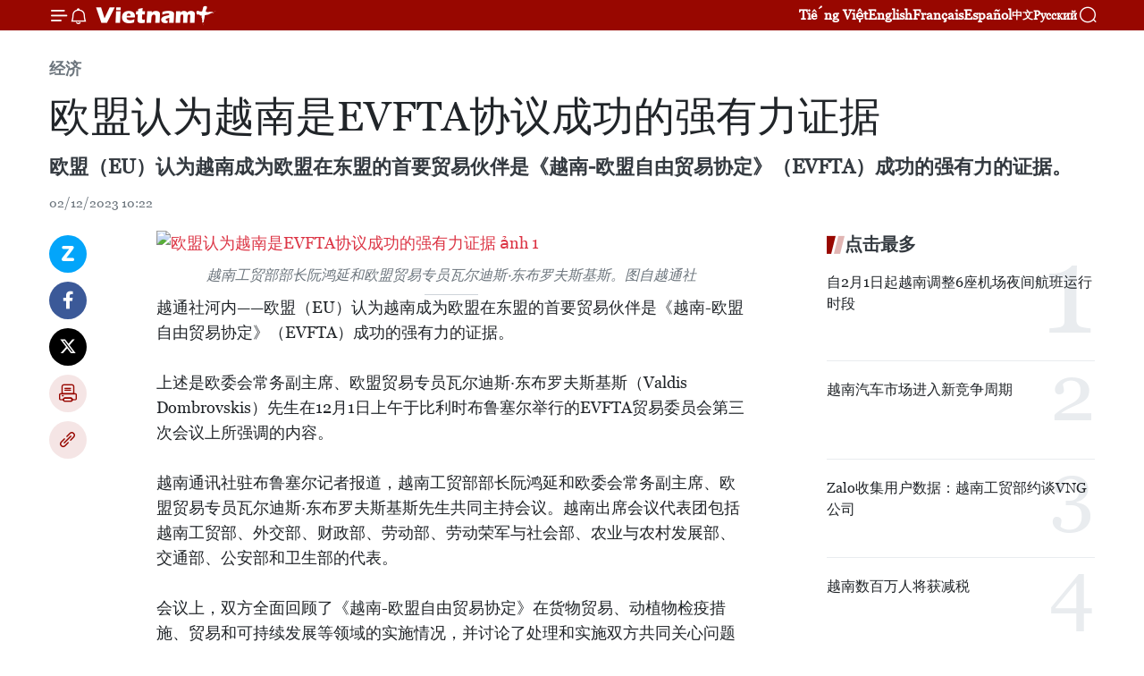

--- FILE ---
content_type: text/html;charset=utf-8
request_url: https://zh.vietnamplus.vn/article-post204982.vnp
body_size: 25190
content:
<!DOCTYPE html> <html lang="zh" class="cn"> <head> <title>欧盟认为越南是EVFTA协议成功的强有力证据 | Vietnam+ (VietnamPlus)</title> <meta name="description" content="欧盟（EU）认为越南成为欧盟在东盟的首要贸易伙伴是《越南-欧盟自由贸易协定》（EVFTA）成功的强有力的证据。"/> <meta name="keywords" content="欧盟,越南,EVFTA,越南-欧盟自由贸易协定"/> <meta name="news_keywords" content="欧盟,越南,EVFTA,越南-欧盟自由贸易协定"/> <meta http-equiv="Content-Type" content="text/html; charset=utf-8" /> <meta http-equiv="X-UA-Compatible" content="IE=edge"/> <meta http-equiv="refresh" content="1800" /> <meta name="revisit-after" content="1 days" /> <meta name="viewport" content="width=device-width, initial-scale=1"> <meta http-equiv="content-language" content="vi" /> <meta name="format-detection" content="telephone=no"/> <meta name="format-detection" content="address=no"/> <meta name="apple-mobile-web-app-capable" content="yes"> <meta name="apple-mobile-web-app-status-bar-style" content="black"> <meta name="apple-mobile-web-app-title" content="Vietnam+ (VietnamPlus)"/> <meta name="referrer" content="no-referrer-when-downgrade"/> <link rel="shortcut icon" href="https://media.vietnamplus.vn/assets/web/styles/img/favicon.ico" type="image/x-icon" /> <link rel="preconnect" href="https://media.vietnamplus.vn"/> <link rel="dns-prefetch" href="https://media.vietnamplus.vn"/> <link rel="preconnect" href="//www.google-analytics.com" /> <link rel="preconnect" href="//www.googletagmanager.com" /> <link rel="preconnect" href="//stc.za.zaloapp.com" /> <link rel="preconnect" href="//fonts.googleapis.com" /> <link rel="preconnect" href="//pagead2.googlesyndication.com"/> <link rel="preconnect" href="//tpc.googlesyndication.com"/> <link rel="preconnect" href="//securepubads.g.doubleclick.net"/> <link rel="preconnect" href="//accounts.google.com"/> <link rel="preconnect" href="//adservice.google.com"/> <link rel="preconnect" href="//adservice.google.com.vn"/> <link rel="preconnect" href="//www.googletagservices.com"/> <link rel="preconnect" href="//partner.googleadservices.com"/> <link rel="preconnect" href="//tpc.googlesyndication.com"/> <link rel="preconnect" href="//za.zdn.vn"/> <link rel="preconnect" href="//sp.zalo.me"/> <link rel="preconnect" href="//connect.facebook.net"/> <link rel="preconnect" href="//www.facebook.com"/> <link rel="dns-prefetch" href="//www.google-analytics.com" /> <link rel="dns-prefetch" href="//www.googletagmanager.com" /> <link rel="dns-prefetch" href="//stc.za.zaloapp.com" /> <link rel="dns-prefetch" href="//fonts.googleapis.com" /> <link rel="dns-prefetch" href="//pagead2.googlesyndication.com"/> <link rel="dns-prefetch" href="//tpc.googlesyndication.com"/> <link rel="dns-prefetch" href="//securepubads.g.doubleclick.net"/> <link rel="dns-prefetch" href="//accounts.google.com"/> <link rel="dns-prefetch" href="//adservice.google.com"/> <link rel="dns-prefetch" href="//adservice.google.com.vn"/> <link rel="dns-prefetch" href="//www.googletagservices.com"/> <link rel="dns-prefetch" href="//partner.googleadservices.com"/> <link rel="dns-prefetch" href="//tpc.googlesyndication.com"/> <link rel="dns-prefetch" href="//za.zdn.vn"/> <link rel="dns-prefetch" href="//sp.zalo.me"/> <link rel="dns-prefetch" href="//connect.facebook.net"/> <link rel="dns-prefetch" href="//www.facebook.com"/> <link rel="dns-prefetch" href="//graph.facebook.com"/> <link rel="dns-prefetch" href="//static.xx.fbcdn.net"/> <link rel="dns-prefetch" href="//staticxx.facebook.com"/> <script> var cmsConfig = { domainDesktop: 'https://zh.vietnamplus.vn', domainMobile: 'https://zh.vietnamplus.vn', domainApi: 'https://zh-api.vietnamplus.vn', domainStatic: 'https://media.vietnamplus.vn', domainLog: 'https://zh-log.vietnamplus.vn', googleAnalytics: 'G\-6R6V6RSN83', siteId: 0, pageType: 1, objectId: 204982, adsZone: 367, allowAds: true, adsLazy: true, antiAdblock: true, }; if (window.location.protocol !== 'https:' && window.location.hostname.indexOf('vietnamplus.vn') !== -1) { window.location = 'https://' + window.location.hostname + window.location.pathname + window.location.hash; } var USER_AGENT=window.navigator&&(window.navigator.userAgent||window.navigator.vendor)||window.opera||"",IS_MOBILE=/Android|webOS|iPhone|iPod|BlackBerry|Windows Phone|IEMobile|Mobile Safari|Opera Mini/i.test(USER_AGENT),IS_REDIRECT=!1;function setCookie(e,o,i){var n=new Date,i=(n.setTime(n.getTime()+24*i*60*60*1e3),"expires="+n.toUTCString());document.cookie=e+"="+o+"; "+i+";path=/;"}function getCookie(e){var o=document.cookie.indexOf(e+"="),i=o+e.length+1;return!o&&e!==document.cookie.substring(0,e.length)||-1===o?null:(-1===(e=document.cookie.indexOf(";",i))&&(e=document.cookie.length),unescape(document.cookie.substring(i,e)))}IS_MOBILE&&getCookie("isDesktop")&&(setCookie("isDesktop",1,-1),window.location=window.location.pathname.replace(".amp", ".vnp")+window.location.search,IS_REDIRECT=!0); </script> <script> if(USER_AGENT && USER_AGENT.indexOf("facebot") <= 0 && USER_AGENT.indexOf("facebookexternalhit") <= 0) { var query = ''; var hash = ''; if (window.location.search) query = window.location.search; if (window.location.hash) hash = window.location.hash; var canonicalUrl = 'https://zh.vietnamplus.vn/article-post204982.vnp' + query + hash ; var curUrl = decodeURIComponent(window.location.href); if(!location.port && canonicalUrl.startsWith("http") && curUrl != canonicalUrl){ window.location.replace(canonicalUrl); } } </script> <meta property="fb:pages" content="120834779440" /> <meta property="fb:app_id" content="1960985707489919" /> <meta name="author" content="Vietnam+ (VietnamPlus)" /> <meta name="copyright" content="Copyright © 2026 by Vietnam+ (VietnamPlus)" /> <meta name="RATING" content="GENERAL" /> <meta name="GENERATOR" content="Vietnam+ (VietnamPlus)" /> <meta content="Vietnam+ (VietnamPlus)" itemprop="sourceOrganization" name="source"/> <meta content="news" itemprop="genre" name="medium"/> <meta name="robots" content="noarchive, max-image-preview:large, index, follow" /> <meta name="GOOGLEBOT" content="noarchive, max-image-preview:large, index, follow" /> <link rel="canonical" href="https://zh.vietnamplus.vn/article-post204982.vnp" /> <meta property="og:site_name" content="Vietnam+ (VietnamPlus)"/> <meta property="og:rich_attachment" content="true"/> <meta property="og:type" content="article"/> <meta property="og:url" content="https://zh.vietnamplus.vn/article-post204982.vnp"/> <meta property="og:image" content="https://mediazh.vietnamplus.vn/images/[base64]/uuid4A4E37AC7ACC484CB2F729DE4DE1DFE4library1type1mode1loctruecaptrue.jpeg.webp"/> <meta property="og:image:width" content="1200"/> <meta property="og:image:height" content="630"/> <meta property="og:title" content="欧盟认为越南是EVFTA协议成功的强有力证据"/> <meta property="og:description" content="欧盟（EU）认为越南成为欧盟在东盟的首要贸易伙伴是《越南-欧盟自由贸易协定》（EVFTA）成功的强有力的证据。"/> <meta name="twitter:card" value="summary"/> <meta name="twitter:url" content="https://zh.vietnamplus.vn/article-post204982.vnp"/> <meta name="twitter:title" content="欧盟认为越南是EVFTA协议成功的强有力证据"/> <meta name="twitter:description" content="欧盟（EU）认为越南成为欧盟在东盟的首要贸易伙伴是《越南-欧盟自由贸易协定》（EVFTA）成功的强有力的证据。"/> <meta name="twitter:image" content="https://mediazh.vietnamplus.vn/images/[base64]/uuid4A4E37AC7ACC484CB2F729DE4DE1DFE4library1type1mode1loctruecaptrue.jpeg.webp"/> <meta name="twitter:site" content="@Vietnam+ (VietnamPlus)"/> <meta name="twitter:creator" content="@Vietnam+ (VietnamPlus)"/> <meta property="article:publisher" content="https://www.facebook.com/VietnamPlus" /> <meta property="article:tag" content="欧盟,越南,EVFTA,越南-欧盟自由贸易协定"/> <meta property="article:section" content="时政,经济" /> <meta property="article:published_time" content="2023-12-02T17:22:00+0700"/> <meta property="article:modified_time" content="2023-12-02T19:07:44+0700"/> <script type="application/ld+json"> { "@context": "http://schema.org", "@type": "Organization", "name": "Vietnam+ (VietnamPlus)", "url": "https://zh.vietnamplus.vn", "logo": "https://media.vietnamplus.vn/assets/web/styles/img/logo.png", "foundingDate": "2008", "founders": [ { "@type": "Person", "name": "Thông tấn xã Việt Nam (TTXVN)" } ], "address": [ { "@type": "PostalAddress", "streetAddress": "Số 05 Lý Thường Kiệt - Hà Nội - Việt Nam", "addressLocality": "Hà Nội City", "addressRegion": "Northeast", "postalCode": "100000", "addressCountry": "VNM" } ], "contactPoint": [ { "@type": "ContactPoint", "telephone": "+84-243-941-1349", "contactType": "customer service" }, { "@type": "ContactPoint", "telephone": "+84-243-941-1348", "contactType": "customer service" } ], "sameAs": [ "https://www.facebook.com/VietnamPlus", "https://www.tiktok.com/@vietnamplus", "https://twitter.com/vietnamplus", "https://www.youtube.com/c/BaoVietnamPlus" ] } </script> <script type="application/ld+json"> { "@context" : "https://schema.org", "@type" : "WebSite", "name": "Vietnam+ (VietnamPlus)", "url": "https://zh.vietnamplus.vn", "alternateName" : "Báo điện tử VIETNAMPLUS, Cơ quan của Thông tấn xã Việt Nam (TTXVN)", "potentialAction": { "@type": "SearchAction", "target": { "@type": "EntryPoint", "urlTemplate": "https://zh.vietnamplus.vn/search/?q={search_term_string}" }, "query-input": "required name=search_term_string" } } </script> <script type="application/ld+json"> { "@context":"http://schema.org", "@type":"BreadcrumbList", "itemListElement":[ { "@type":"ListItem", "position":1, "item":{ "@id":"https://zh.vietnamplus.vn/business/", "name":"经济" } } ] } </script> <script type="application/ld+json"> { "@context": "http://schema.org", "@type": "NewsArticle", "mainEntityOfPage":{ "@type":"WebPage", "@id":"https://zh.vietnamplus.vn/article-post204982.vnp" }, "headline": "欧盟认为越南是EVFTA协议成功的强有力证据", "description": "欧盟（EU）认为越南成为欧盟在东盟的首要贸易伙伴是《越南-欧盟自由贸易协定》（EVFTA）成功的强有力的证据。", "image": { "@type": "ImageObject", "url": "https://mediazh.vietnamplus.vn/images/[base64]/uuid4A4E37AC7ACC484CB2F729DE4DE1DFE4library1type1mode1loctruecaptrue.jpeg.webp", "width" : 1200, "height" : 675 }, "datePublished": "2023-12-02T17:22:00+0700", "dateModified": "2023-12-02T19:07:44+0700", "author": { "@type": "Person", "name": "" }, "publisher": { "@type": "Organization", "name": "Vietnam+ (VietnamPlus)", "logo": { "@type": "ImageObject", "url": "https://media.vietnamplus.vn/assets/web/styles/img/logo.png" } } } </script> <link rel="preload" href="https://media.vietnamplus.vn/assets/web/styles/css/main.min-1.0.15.css" as="style"> <link rel="preload" href="https://media.vietnamplus.vn/assets/web/js/main.min-1.0.33.js" as="script"> <link rel="preload" href="https://media.vietnamplus.vn/assets/web/js/detail.min-1.0.15.js" as="script"> <link rel="preload" href="https://common.mcms.one/assets/styles/css/vietnamplus-1.0.0.css" as="style"> <link rel="stylesheet" href="https://common.mcms.one/assets/styles/css/vietnamplus-1.0.0.css"> <link id="cms-style" rel="stylesheet" href="https://media.vietnamplus.vn/assets/web/styles/css/main.min-1.0.15.css"> <style>.infographic-page { overflow-x: hidden;
}</style> <script type="text/javascript"> var _metaOgUrl = 'https://zh.vietnamplus.vn/article-post204982.vnp'; var page_title = document.title; var tracked_url = window.location.pathname + window.location.search + window.location.hash; var cate_path = 'business'; if (cate_path.length > 0) { tracked_url = "/" + cate_path + tracked_url; } </script> <script async="" src="https://www.googletagmanager.com/gtag/js?id=G-6R6V6RSN83"></script> <script> window.dataLayer = window.dataLayer || []; function gtag(){dataLayer.push(arguments);} gtag('js', new Date()); gtag('config', 'G-6R6V6RSN83', {page_path: tracked_url}); </script> <script>window.dataLayer = window.dataLayer || [];dataLayer.push({'pageCategory': '/business'});</script> <script> window.dataLayer = window.dataLayer || []; dataLayer.push({ 'event': 'Pageview', 'articleId': '204982', 'articleTitle': '欧盟认为越南是EVFTA协议成功的强有力证据', 'articleCategory': '时政,经济', 'articleAlowAds': true, 'articleType': 'detail', 'articleTags': '欧盟,越南,EVFTA,越南-欧盟自由贸易协定', 'articlePublishDate': '2023-12-02T17:22:00+0700', 'articleThumbnail': 'https://mediazh.vietnamplus.vn/images/[base64]/uuid4A4E37AC7ACC484CB2F729DE4DE1DFE4library1type1mode1loctruecaptrue.jpeg.webp', 'articleShortUrl': 'https://zh.vietnamplus.vn/article-post204982.vnp', 'articleFullUrl': 'https://zh.vietnamplus.vn/article-post204982.vnp', }); </script> <script type='text/javascript'> gtag('event', 'article_page',{ 'articleId': '204982', 'articleTitle': '欧盟认为越南是EVFTA协议成功的强有力证据', 'articleCategory': '时政,经济', 'articleAlowAds': true, 'articleType': 'detail', 'articleTags': '欧盟,越南,EVFTA,越南-欧盟自由贸易协定', 'articlePublishDate': '2023-12-02T17:22:00+0700', 'articleThumbnail': 'https://mediazh.vietnamplus.vn/images/[base64]/uuid4A4E37AC7ACC484CB2F729DE4DE1DFE4library1type1mode1loctruecaptrue.jpeg.webp', 'articleShortUrl': 'https://zh.vietnamplus.vn/article-post204982.vnp', 'articleFullUrl': 'https://zh.vietnamplus.vn/article-post204982.vnp', }); </script> <script>(function(w,d,s,l,i){w[l]=w[l]||[];w[l].push({'gtm.start': new Date().getTime(),event:'gtm.js'});var f=d.getElementsByTagName(s)[0], j=d.createElement(s),dl=l!='dataLayer'?'&l='+l:'';j.async=true;j.src= 'https://www.googletagmanager.com/gtm.js?id='+i+dl;f.parentNode.insertBefore(j,f); })(window,document,'script','dataLayer','GTM-5WM58F3N');</script> <script type="text/javascript"> !function(){"use strict";function e(e){var t=!(arguments.length>1&&void 0!==arguments[1])||arguments[1],c=document.createElement("script");c.src=e,t?c.type="module":(c.async=!0,c.type="text/javascript",c.setAttribute("nomodule",""));var n=document.getElementsByTagName("script")[0];n.parentNode.insertBefore(c,n)}!function(t,c){!function(t,c,n){var a,o,r;n.accountId=c,null!==(a=t.marfeel)&&void 0!==a||(t.marfeel={}),null!==(o=(r=t.marfeel).cmd)&&void 0!==o||(r.cmd=[]),t.marfeel.config=n;var i="https://sdk.mrf.io/statics";e("".concat(i,"/marfeel-sdk.js?id=").concat(c),!0),e("".concat(i,"/marfeel-sdk.es5.js?id=").concat(c),!1)}(t,c,arguments.length>2&&void 0!==arguments[2]?arguments[2]:{})}(window,2272,{} )}(); </script> <script async src="https://sp.zalo.me/plugins/sdk.js"></script> </head> <body class="detail-page"> <div id="sdaWeb_SdaMasthead" class="rennab rennab-top" data-platform="1" data-position="Web_SdaMasthead"> </div> <header class=" site-header"> <div class="sticky"> <div class="container"> <i class="ic-menu"></i> <i class="ic-bell"></i> <div id="header-news" class="pick-news hidden" data-source="header-latest-news"></div> <a class="small-logo" href="/" title="Vietnam+ (VietnamPlus)">Vietnam+ (VietnamPlus)</a> <ul class="menu"> <li> <a href="https://www.vietnamplus.vn" title="Tiếng Việt" target="_blank">Tiếng Việt</a> </li> <li> <a href="https://en.vietnamplus.vn" title="English" target="_blank" rel="nofollow">English</a> </li> <li> <a href="https://fr.vietnamplus.vn" title="Français" target="_blank" rel="nofollow">Français</a> </li> <li> <a href="https://es.vietnamplus.vn" title="Español" target="_blank" rel="nofollow">Español</a> </li> <li> <a href="https://zh.vietnamplus.vn" title="中文" target="_blank" rel="nofollow">中文</a> </li> <li> <a href="https://ru.vietnamplus.vn" title="Русский" target="_blank" rel="nofollow">Русский</a> </li> </ul> <div class="search-wrapper"> <i class="ic-search"></i> <input type="text" class="search txtsearch" placeholder="关键词"> </div> </div> </div> </header> <div class="site-body"> <div id="sdaWeb_SdaBackground" class="rennab " data-platform="1" data-position="Web_SdaBackground"> </div> <div class="container"> <div class="breadcrumb breadcrumb-detail"> <h2 class="main"> <a href="https://zh.vietnamplus.vn/business/" title="经济" class="active">经济</a> </h2> </div> <div id="sdaWeb_SdaTop" class="rennab " data-platform="1" data-position="Web_SdaTop"> </div> <div class="article"> <h1 class="article__title cms-title "> 欧盟认为越南是EVFTA协议成功的强有力证据 </h1> <div class="article__sapo cms-desc"> 欧盟（EU）认为越南成为欧盟在东盟的首要贸易伙伴是《越南-欧盟自由贸易协定》（EVFTA）成功的强有力的证据。 </div> <div id="sdaWeb_SdaArticleAfterSapo" class="rennab " data-platform="1" data-position="Web_SdaArticleAfterSapo"> </div> <div class="article__meta"> <time class="time" datetime="2023-12-02T17:22:00+0700" data-time="1701512520" data-friendly="false">2023年12月02日星期六 17:22</time> <meta class="cms-date" itemprop="datePublished" content="2023-12-02T17:22:00+0700"> </div> <div class="col"> <div class="main-col content-col"> <div class="article__body zce-content-body cms-body" itemprop="articleBody"> <div class="social-pin sticky article__social"> <a href="javascript:void(0);" class="zl zalo-share-button" title="Zalo" data-href="https://zh.vietnamplus.vn/article-post204982.vnp" data-oaid="4486284411240520426" data-layout="1" data-color="blue" data-customize="true">Zalo</a> <a href="javascript:void(0);" class="item fb" data-href="https://zh.vietnamplus.vn/article-post204982.vnp" data-rel="facebook" title="Facebook">Facebook</a> <a href="javascript:void(0);" class="item tw" data-href="https://zh.vietnamplus.vn/article-post204982.vnp" data-rel="twitter" title="Twitter">Twitter</a> <a href="javascript:void(0);" class="bookmark sendbookmark hidden" onclick="ME.sendBookmark(this, 204982);" data-id="204982" title="收藏">收藏</a> <a href="javascript:void(0);" class="print sendprint" title="Print" data-href="/print-204982.html">打印</a> <a href="javascript:void(0);" class="item link" data-href="https://zh.vietnamplus.vn/article-post204982.vnp" data-rel="copy" title="Copy link">Copy link</a> </div> <div class="ExternalClass276299C19F2D47BEAE9F4868F0D51326"> <div class="article-photo"> <a href="/Uploaded_ZH/sxtt/2023_12_02/uuid4a4e37ac7acc484cb2f729de4de1dfe4library1type1mode1loctruecaptrue.jpeg" rel="nofollow" target="_blank"><img alt="欧盟认为越南是EVFTA协议成功的强有力证据 ảnh 1" src="[data-uri]" class="lazyload cms-photo" data-large-src="https://mediazh.vietnamplus.vn/images/[base64]/uuid4a4e37ac7acc484cb2f729de4de1dfe4library1type1mode1loctruecaptrue.jpeg" data-src="https://mediazh.vietnamplus.vn/images/[base64]/uuid4a4e37ac7acc484cb2f729de4de1dfe4library1type1mode1loctruecaptrue.jpeg" title="欧盟认为越南是EVFTA协议成功的强有力证据 ảnh 1"></a><span>越南工贸部部长阮鸿延和欧盟贸易专员瓦尔迪斯·东布罗夫斯基斯。图自越通社</span> </div>越通社河内——欧盟（EU）认为越南成为欧盟在东盟的首要贸易伙伴是《越南-欧盟自由贸易协定》（EVFTA）成功的强有力的证据。 <br> <br> 上述是欧委会常务副主席、欧盟贸易专员瓦尔迪斯·东布罗夫斯基斯（Valdis Dombrovskis）先生在12月1日上午于比利时布鲁塞尔举行的EVFTA贸易委员会第三次会议上所强调的内容。 <br> <br> 越南通讯社驻布鲁塞尔记者报道，越南工贸部部长阮鸿延和欧委会常务副主席、欧盟贸易专员瓦尔迪斯·东布罗夫斯基斯先生共同主持会议。越南出席会议代表团包括越南工贸部、外交部、财政部、劳动部、劳动荣军与社会部、农业与农村发展部、交通部、公安部和卫生部的代表。 <br> <br> 会议上，双方全面回顾了《越南-欧盟自由贸易协定》在货物贸易、动植物检疫措施、贸易和可持续发展等领域的实施情况，并讨论了处理和实施双方共同关心问题的合作方向。 <br> <br> 除双边内容外，双方还讨论了印太区域合作、世界贸易组织（WTO）改革、预期于2024年2月在阿联酋举行的世界贸易组织第十三届部长级会议（MC13）筹备工作等多边问题。 <br> <br> 按照轮流顺序规则，2024年越南将主办第四次贸易委员会会议和《越南-欧盟自由贸易协定》相关专门委员会会议。 <br> <br> 在布鲁塞尔接受越南通讯社记者采访，欧盟委员会贸易总司专员玛丽拉·坎塔加利（Mariella Cantagalli）女士表示，此次会议具有建设性，再次展现了欧盟与越南之间的良好关系。她表示，《越南-欧盟自由贸易协定》对双方都产生非常积极的影响，《越南-欧盟自由贸易协定》完全有能力促进欧盟27国和欧洲企业与越南企业之间的贸易往来。 <br> <br> 《越南-欧盟自由贸易协定》实施3年后，据欧盟的数据显示，越南对欧盟出口额增长近50%，成为欧盟在东盟国家中最大的贸易伙伴。而欧盟对越南的出口也增长了40%以上，主要是机械、零部件、纺织服装原材料、鞋类、牛奶及乳制品、糖果等商品。（完）
</div> <div class="article__source"> <div class="source"> <span class="name">越通社</span> </div> </div> <div id="sdaWeb_SdaArticleAfterBody" class="rennab " data-platform="1" data-position="Web_SdaArticleAfterBody"> </div> </div> <div class="article__tag"> <a class="active" href="https://zh.vietnamplus.vn/tag/欧盟-tag465.vnp" title="欧盟">#欧盟</a> <a class="active" href="https://zh.vietnamplus.vn/tag/越南-tag9.vnp" title="越南">#越南</a> <a class="" href="https://zh.vietnamplus.vn/tag/evfta-tag7683.vnp" title="EVFTA">#EVFTA</a> <a class="" href="https://zh.vietnamplus.vn/tag/-3-tag35554.vnp" title="越南-欧盟自由贸易协定">#越南-欧盟自由贸易协定</a> </div> <div id="sdaWeb_SdaArticleAfterTag" class="rennab " data-platform="1" data-position="Web_SdaArticleAfterTag"> </div> <div class="wrap-social"> <div class="social-pin article__social"> <a href="javascript:void(0);" class="zl zalo-share-button" title="Zalo" data-href="https://zh.vietnamplus.vn/article-post204982.vnp" data-oaid="4486284411240520426" data-layout="1" data-color="blue" data-customize="true">Zalo</a> <a href="javascript:void(0);" class="item fb" data-href="https://zh.vietnamplus.vn/article-post204982.vnp" data-rel="facebook" title="Facebook">Facebook</a> <a href="javascript:void(0);" class="item tw" data-href="https://zh.vietnamplus.vn/article-post204982.vnp" data-rel="twitter" title="Twitter">Twitter</a> <a href="javascript:void(0);" class="bookmark sendbookmark hidden" onclick="ME.sendBookmark(this, 204982);" data-id="204982" title="收藏">收藏</a> <a href="javascript:void(0);" class="print sendprint" title="Print" data-href="/print-204982.html">打印</a> <a href="javascript:void(0);" class="item link" data-href="https://zh.vietnamplus.vn/article-post204982.vnp" data-rel="copy" title="Copy link">Copy link</a> </div> <a href="https://news.google.com/publications/CAAqBwgKMN-18wowlLWFAw?hl=vi&gl=VN&ceid=VN%3Avi" class="google-news" target="_blank" title="Google News">关注 VietnamPlus</a> </div> <div id="sdaWeb_SdaArticleAfterBody1" class="rennab " data-platform="1" data-position="Web_SdaArticleAfterBody1"> </div> <div id="sdaWeb_SdaArticleAfterBody2" class="rennab " data-platform="1" data-position="Web_SdaArticleAfterBody2"> </div> <div class="box-related-news"> <h3 class="box-heading"> <span class="title">相关新闻</span> </h3> <div class="box-content" data-source="related-news"> <article class="story"> <figure class="story__thumb"> <a class="cms-link" href="https://zh.vietnamplus.vn/article-post150380.vnp" title="《越南与欧盟自由贸易协定》实施1周年：机遇、挑战和解决措施"> <img class="lazyload" src="[data-uri]" data-src="https://mediazh.vietnamplus.vn/images/6a207130380a6995adc232b70938d3a7c30f6eae43cb2add63951dc9d306fab0a0d1a6e1a29b9ff05ec2c2c8d5c2a8e76088d2cb28356d19c6af834d7b6e746b/13.jpg.webp" data-srcset="https://mediazh.vietnamplus.vn/images/6a207130380a6995adc232b70938d3a7c30f6eae43cb2add63951dc9d306fab0a0d1a6e1a29b9ff05ec2c2c8d5c2a8e76088d2cb28356d19c6af834d7b6e746b/13.jpg.webp 1x, https://mediazh.vietnamplus.vn/images/c0b508db472e6bb0e68a748ea188e068c30f6eae43cb2add63951dc9d306fab0a0d1a6e1a29b9ff05ec2c2c8d5c2a8e76088d2cb28356d19c6af834d7b6e746b/13.jpg.webp 2x" alt="《越南与欧盟自由贸易协定》实施1周年：机遇、挑战和解决措施"> <noscript><img src="https://mediazh.vietnamplus.vn/images/6a207130380a6995adc232b70938d3a7c30f6eae43cb2add63951dc9d306fab0a0d1a6e1a29b9ff05ec2c2c8d5c2a8e76088d2cb28356d19c6af834d7b6e746b/13.jpg.webp" srcset="https://mediazh.vietnamplus.vn/images/6a207130380a6995adc232b70938d3a7c30f6eae43cb2add63951dc9d306fab0a0d1a6e1a29b9ff05ec2c2c8d5c2a8e76088d2cb28356d19c6af834d7b6e746b/13.jpg.webp 1x, https://mediazh.vietnamplus.vn/images/c0b508db472e6bb0e68a748ea188e068c30f6eae43cb2add63951dc9d306fab0a0d1a6e1a29b9ff05ec2c2c8d5c2a8e76088d2cb28356d19c6af834d7b6e746b/13.jpg.webp 2x" alt="《越南与欧盟自由贸易协定》实施1周年：机遇、挑战和解决措施" class="image-fallback"></noscript> </a> </figure> <h2 class="story__heading" data-tracking="150380"> <a class=" cms-link" href="https://zh.vietnamplus.vn/article-post150380.vnp" title="《越南与欧盟自由贸易协定》实施1周年：机遇、挑战和解决措施"> 《越南与欧盟自由贸易协定》实施1周年：机遇、挑战和解决措施 </a> </h2> <time class="time" datetime="2021-11-05T10:02:00+0700" data-time="1636081320"> 05/11/2021 10:02 </time> <div class="story__summary story__shorten"> 4月11日下午，外交部同工贸部联合以线上和线下相结合形式举行“《越南与欧盟自由贸易协定》（EVFTA）实施1周年：机遇、挑战和解决措施”座谈会。 </div> </article> <article class="story"> <figure class="story__thumb"> <a class="cms-link" href="https://zh.vietnamplus.vn/article-post160765.vnp" title="越南始终将欧盟视为最重要的合作伙伴之一"> <img class="lazyload" src="[data-uri]" data-src="https://mediazh.vietnamplus.vn/images/[base64]/vna_potal_cuoc_hop_giua_dai_dien_quoc_hoi_viet_nam_voi_nghi_vien_chau_au_stand.jpg.webp" data-srcset="https://mediazh.vietnamplus.vn/images/[base64]/vna_potal_cuoc_hop_giua_dai_dien_quoc_hoi_viet_nam_voi_nghi_vien_chau_au_stand.jpg.webp 1x, https://mediazh.vietnamplus.vn/images/[base64]/vna_potal_cuoc_hop_giua_dai_dien_quoc_hoi_viet_nam_voi_nghi_vien_chau_au_stand.jpg.webp 2x" alt="越南始终将欧盟视为最重要的合作伙伴之一"> <noscript><img src="https://mediazh.vietnamplus.vn/images/[base64]/vna_potal_cuoc_hop_giua_dai_dien_quoc_hoi_viet_nam_voi_nghi_vien_chau_au_stand.jpg.webp" srcset="https://mediazh.vietnamplus.vn/images/[base64]/vna_potal_cuoc_hop_giua_dai_dien_quoc_hoi_viet_nam_voi_nghi_vien_chau_au_stand.jpg.webp 1x, https://mediazh.vietnamplus.vn/images/[base64]/vna_potal_cuoc_hop_giua_dai_dien_quoc_hoi_viet_nam_voi_nghi_vien_chau_au_stand.jpg.webp 2x" alt="越南始终将欧盟视为最重要的合作伙伴之一" class="image-fallback"></noscript> </a> </figure> <h2 class="story__heading" data-tracking="160765"> <a class=" cms-link" href="https://zh.vietnamplus.vn/article-post160765.vnp" title="越南始终将欧盟视为最重要的合作伙伴之一"> 越南始终将欧盟视为最重要的合作伙伴之一 </a> </h2> <time class="time" datetime="2022-03-18T20:53:00+0700" data-time="1647611580"> 18/03/2022 20:53 </time> <div class="story__summary story__shorten"> 越南始终将欧盟视为最重要的合作伙伴之一。包括越南国会与欧洲议会的关系在内的越南与欧盟的全面合作伙伴关系取得了许多成果，造福双方人民，为促进双方和世界的和平、合作与发展做出了贡献。 </div> </article> <article class="story"> <figure class="story__thumb"> <a class="cms-link" href="https://zh.vietnamplus.vn/article-post166901.vnp" title="《越南与欧盟自由贸易协定》：提升越南水产品进入欧盟市场的弹性"> <img class="lazyload" src="[data-uri]" data-src="https://mediazh.vietnamplus.vn/images/6a207130380a6995adc232b70938d3a75e2d7fa4de9534aa47302a60de539c1ef88524e316a0ccb7f4f067ef4840b1a4d71c044191b7ec08860b7f0570dffc39/Capture.jpg.webp" data-srcset="https://mediazh.vietnamplus.vn/images/6a207130380a6995adc232b70938d3a75e2d7fa4de9534aa47302a60de539c1ef88524e316a0ccb7f4f067ef4840b1a4d71c044191b7ec08860b7f0570dffc39/Capture.jpg.webp 1x, https://mediazh.vietnamplus.vn/images/c0b508db472e6bb0e68a748ea188e0685e2d7fa4de9534aa47302a60de539c1ef88524e316a0ccb7f4f067ef4840b1a4d71c044191b7ec08860b7f0570dffc39/Capture.jpg.webp 2x" alt="《越南与欧盟自由贸易协定》：提升越南水产品进入欧盟市场的弹性"> <noscript><img src="https://mediazh.vietnamplus.vn/images/6a207130380a6995adc232b70938d3a75e2d7fa4de9534aa47302a60de539c1ef88524e316a0ccb7f4f067ef4840b1a4d71c044191b7ec08860b7f0570dffc39/Capture.jpg.webp" srcset="https://mediazh.vietnamplus.vn/images/6a207130380a6995adc232b70938d3a75e2d7fa4de9534aa47302a60de539c1ef88524e316a0ccb7f4f067ef4840b1a4d71c044191b7ec08860b7f0570dffc39/Capture.jpg.webp 1x, https://mediazh.vietnamplus.vn/images/c0b508db472e6bb0e68a748ea188e0685e2d7fa4de9534aa47302a60de539c1ef88524e316a0ccb7f4f067ef4840b1a4d71c044191b7ec08860b7f0570dffc39/Capture.jpg.webp 2x" alt="《越南与欧盟自由贸易协定》：提升越南水产品进入欧盟市场的弹性" class="image-fallback"></noscript> </a> </figure> <h2 class="story__heading" data-tracking="166901"> <a class=" cms-link" href="https://zh.vietnamplus.vn/article-post166901.vnp" title="《越南与欧盟自由贸易协定》：提升越南水产品进入欧盟市场的弹性"> 《越南与欧盟自由贸易协定》：提升越南水产品进入欧盟市场的弹性 </a> </h2> <time class="time" datetime="2022-06-10T10:53:00+0700" data-time="1654833180"> 10/06/2022 10:53 </time> <div class="story__summary story__shorten"> 据《人民报》，新冠肺炎疫情逐步得到控制致使欧盟水产品进口需求逐渐增长。预测，每年欧盟需要500亿美元，再加上“越南欧盟自由贸易协定”（EVFTA）已生效，越南对欧盟水产品出口余地仍然很大。 </div> </article> <article class="story"> <figure class="story__thumb"> <a class="cms-link" href="https://zh.vietnamplus.vn/article-post180981.vnp" title="充分利用EVFTA 协定 越南致力打造企业品牌"> <img class="lazyload" src="[data-uri]" data-src="https://mediazh.vietnamplus.vn/images/6a207130380a6995adc232b70938d3a775b328351968bb1af1d52a92ada49040d91ede782d5830be9cee5cde933a39f4d71c044191b7ec08860b7f0570dffc39/evfta.jpg.webp" data-srcset="https://mediazh.vietnamplus.vn/images/6a207130380a6995adc232b70938d3a775b328351968bb1af1d52a92ada49040d91ede782d5830be9cee5cde933a39f4d71c044191b7ec08860b7f0570dffc39/evfta.jpg.webp 1x, https://mediazh.vietnamplus.vn/images/c0b508db472e6bb0e68a748ea188e06875b328351968bb1af1d52a92ada49040d91ede782d5830be9cee5cde933a39f4d71c044191b7ec08860b7f0570dffc39/evfta.jpg.webp 2x" alt="充分利用EVFTA 协定 越南致力打造企业品牌"> <noscript><img src="https://mediazh.vietnamplus.vn/images/6a207130380a6995adc232b70938d3a775b328351968bb1af1d52a92ada49040d91ede782d5830be9cee5cde933a39f4d71c044191b7ec08860b7f0570dffc39/evfta.jpg.webp" srcset="https://mediazh.vietnamplus.vn/images/6a207130380a6995adc232b70938d3a775b328351968bb1af1d52a92ada49040d91ede782d5830be9cee5cde933a39f4d71c044191b7ec08860b7f0570dffc39/evfta.jpg.webp 1x, https://mediazh.vietnamplus.vn/images/c0b508db472e6bb0e68a748ea188e06875b328351968bb1af1d52a92ada49040d91ede782d5830be9cee5cde933a39f4d71c044191b7ec08860b7f0570dffc39/evfta.jpg.webp 2x" alt="充分利用EVFTA 协定 越南致力打造企业品牌" class="image-fallback"></noscript> </a> </figure> <h2 class="story__heading" data-tracking="180981"> <a class=" cms-link" href="https://zh.vietnamplus.vn/article-post180981.vnp" title="充分利用EVFTA 协定 越南致力打造企业品牌"> <i class="ic-video"></i> 充分利用EVFTA 协定 越南致力打造企业品牌 </a> </h2> <time class="time" datetime="2023-02-02T10:31:48+0700" data-time="1675308708"> 02/02/2023 10:31 </time> <div class="story__summary story__shorten"> 经过2年展开后，越南-欧盟自由贸易协定（EVFTA）已有效提升了各缔约国经贸合作水平。营商环境不断优化，助力出口商品实现大幅增长，年均增长率维持在20-40%的高位。 </div> </article> <article class="story"> <figure class="story__thumb"> <a class="cms-link" href="https://zh.vietnamplus.vn/article-post183346.vnp" title="抓紧适应于《越南欧盟自由贸易协定》"> <img class="lazyload" src="[data-uri]" data-src="https://mediazh.vietnamplus.vn/images/6a207130380a6995adc232b70938d3a753bccbff9895157af0591f8dcb8d700df593fc388f72d5543747a2581d3f8e6fdff7da3e3ca86f0edac915a4013101a19a1418355a2b3f7bdbb6d4468e12f5c7/evftaanhdaidien4964.jpg.webp" data-srcset="https://mediazh.vietnamplus.vn/images/6a207130380a6995adc232b70938d3a753bccbff9895157af0591f8dcb8d700df593fc388f72d5543747a2581d3f8e6fdff7da3e3ca86f0edac915a4013101a19a1418355a2b3f7bdbb6d4468e12f5c7/evftaanhdaidien4964.jpg.webp 1x, https://mediazh.vietnamplus.vn/images/c0b508db472e6bb0e68a748ea188e06853bccbff9895157af0591f8dcb8d700df593fc388f72d5543747a2581d3f8e6fdff7da3e3ca86f0edac915a4013101a19a1418355a2b3f7bdbb6d4468e12f5c7/evftaanhdaidien4964.jpg.webp 2x" alt="抓紧适应于《越南欧盟自由贸易协定》"> <noscript><img src="https://mediazh.vietnamplus.vn/images/6a207130380a6995adc232b70938d3a753bccbff9895157af0591f8dcb8d700df593fc388f72d5543747a2581d3f8e6fdff7da3e3ca86f0edac915a4013101a19a1418355a2b3f7bdbb6d4468e12f5c7/evftaanhdaidien4964.jpg.webp" srcset="https://mediazh.vietnamplus.vn/images/6a207130380a6995adc232b70938d3a753bccbff9895157af0591f8dcb8d700df593fc388f72d5543747a2581d3f8e6fdff7da3e3ca86f0edac915a4013101a19a1418355a2b3f7bdbb6d4468e12f5c7/evftaanhdaidien4964.jpg.webp 1x, https://mediazh.vietnamplus.vn/images/c0b508db472e6bb0e68a748ea188e06853bccbff9895157af0591f8dcb8d700df593fc388f72d5543747a2581d3f8e6fdff7da3e3ca86f0edac915a4013101a19a1418355a2b3f7bdbb6d4468e12f5c7/evftaanhdaidien4964.jpg.webp 2x" alt="抓紧适应于《越南欧盟自由贸易协定》" class="image-fallback"></noscript> </a> </figure> <h2 class="story__heading" data-tracking="183346"> <a class=" cms-link" href="https://zh.vietnamplus.vn/article-post183346.vnp" title="抓紧适应于《越南欧盟自由贸易协定》"> 抓紧适应于《越南欧盟自由贸易协定》 </a> </h2> <time class="time" datetime="2023-03-01T15:16:00+0700" data-time="1677658560"> 01/03/2023 15:16 </time> <div class="story__summary story__shorten"> 迄今，《越南欧盟自由贸易协定》生效已经两年多了。但是，2020年底是新冠肺炎疫情在越南肆虐蔓延的时期，因此企业对该协定正式生效后迈出突破步骤的期盼受冲击。 </div> </article> </div> </div> <div id="sdaWeb_SdaArticleAfterRelated" class="rennab " data-platform="1" data-position="Web_SdaArticleAfterRelated"> </div> <div class="timeline secondary"> <h3 class="box-heading"> <a href="https://zh.vietnamplus.vn/business/" title="经济" class="title"> 更多 </a> </h3> <div class="box-content content-list" data-source="recommendation-367"> <article class="story" data-id="255627"> <figure class="story__thumb"> <a class="cms-link" href="https://zh.vietnamplus.vn/article-post255627.vnp" title="胡志明市在2026年达沃斯世界经济论坛上加强对话、促进合作"> <img class="lazyload" src="[data-uri]" data-src="https://mediazh.vietnamplus.vn/images/[base64]/vna-potal-su-kien-ve-trung-tam-tai-chinh-quoc-te-cua-viet-nam-tai-davos-8544700.jpg.webp" data-srcset="https://mediazh.vietnamplus.vn/images/[base64]/vna-potal-su-kien-ve-trung-tam-tai-chinh-quoc-te-cua-viet-nam-tai-davos-8544700.jpg.webp 1x, https://mediazh.vietnamplus.vn/images/[base64]/vna-potal-su-kien-ve-trung-tam-tai-chinh-quoc-te-cua-viet-nam-tai-davos-8544700.jpg.webp 2x" alt="胡志明市人民委员会副主席黄原营在会上发言。图自越通社"> <noscript><img src="https://mediazh.vietnamplus.vn/images/[base64]/vna-potal-su-kien-ve-trung-tam-tai-chinh-quoc-te-cua-viet-nam-tai-davos-8544700.jpg.webp" srcset="https://mediazh.vietnamplus.vn/images/[base64]/vna-potal-su-kien-ve-trung-tam-tai-chinh-quoc-te-cua-viet-nam-tai-davos-8544700.jpg.webp 1x, https://mediazh.vietnamplus.vn/images/[base64]/vna-potal-su-kien-ve-trung-tam-tai-chinh-quoc-te-cua-viet-nam-tai-davos-8544700.jpg.webp 2x" alt="胡志明市人民委员会副主席黄原营在会上发言。图自越通社" class="image-fallback"></noscript> </a> </figure> <h2 class="story__heading" data-tracking="255627"> <a class=" cms-link" href="https://zh.vietnamplus.vn/article-post255627.vnp" title="胡志明市在2026年达沃斯世界经济论坛上加强对话、促进合作"> 胡志明市在2026年达沃斯世界经济论坛上加强对话、促进合作 </a> </h2> <time class="time" datetime="2026-01-24T18:15:38+0700" data-time="1769253338"> 24/01/2026 18:15 </time> <div class="story__summary story__shorten"> <p>越通社驻瑞士记者报道，胡志明市人民委员会副主席黄原营近日率领市代表团赴瑞士出席2026年达沃斯世界经济论坛，并在论坛期间开展了一系列重要活动，旨在加强在创新、科技和数字化转型领域的国际对话与合作。</p> </div> </article> <article class="story" data-id="255619"> <figure class="story__thumb"> <a class="cms-link" href="https://zh.vietnamplus.vn/article-post255619.vnp" title="2026年印度国际食品与酒店用品展览会：越南与印度推动食品和饮料产业合作的契机"> <img class="lazyload" src="[data-uri]" data-src="https://mediazh.vietnamplus.vn/images/[base64]/vna-potal-viet-nam-an-do-thuc-day-hop-tac-trong-nganh-thuc-pham-va-do-uong-8548504.jpg.webp" data-srcset="https://mediazh.vietnamplus.vn/images/[base64]/vna-potal-viet-nam-an-do-thuc-day-hop-tac-trong-nganh-thuc-pham-va-do-uong-8548504.jpg.webp 1x, https://mediazh.vietnamplus.vn/images/[base64]/vna-potal-viet-nam-an-do-thuc-day-hop-tac-trong-nganh-thuc-pham-va-do-uong-8548504.jpg.webp 2x" alt="越南驻印度大使馆商务参赞裴忠上。图自越通社"> <noscript><img src="https://mediazh.vietnamplus.vn/images/[base64]/vna-potal-viet-nam-an-do-thuc-day-hop-tac-trong-nganh-thuc-pham-va-do-uong-8548504.jpg.webp" srcset="https://mediazh.vietnamplus.vn/images/[base64]/vna-potal-viet-nam-an-do-thuc-day-hop-tac-trong-nganh-thuc-pham-va-do-uong-8548504.jpg.webp 1x, https://mediazh.vietnamplus.vn/images/[base64]/vna-potal-viet-nam-an-do-thuc-day-hop-tac-trong-nganh-thuc-pham-va-do-uong-8548504.jpg.webp 2x" alt="越南驻印度大使馆商务参赞裴忠上。图自越通社" class="image-fallback"></noscript> </a> </figure> <h2 class="story__heading" data-tracking="255619"> <a class=" cms-link" href="https://zh.vietnamplus.vn/article-post255619.vnp" title="2026年印度国际食品与酒店用品展览会：越南与印度推动食品和饮料产业合作的契机"> 2026年印度国际食品与酒店用品展览会：越南与印度推动食品和饮料产业合作的契机 </a> </h2> <time class="time" datetime="2026-01-24T15:48:02+0700" data-time="1769244482"> 24/01/2026 15:48 </time> <div class="story__summary story__shorten"> <p>1月23日，越南驻印度大使馆商务处举办“2026年印度国际食品与酒店用品展览会（AAHAR 2026）上的越印食品饮料行业合作”的线上研讨会，旨在提供信息并促进越南企业参与该展会。</p> </div> </article> <article class="story" data-id="255587"> <figure class="story__thumb"> <a class="cms-link" href="https://zh.vietnamplus.vn/article-post255587.vnp" title="越南小型企业在压力下推进数字化转型"> <img class="lazyload" src="[data-uri]" data-src="https://mediazh.vietnamplus.vn/images/92ec8721cc89765ba8c7de939331951d0c10f2eb3ddd5ed924a7fe2ef285a7f217cde9411e3c38ea6e3c4a4bf7aa09eb/img.jpg.webp" data-srcset="https://mediazh.vietnamplus.vn/images/92ec8721cc89765ba8c7de939331951d0c10f2eb3ddd5ed924a7fe2ef285a7f217cde9411e3c38ea6e3c4a4bf7aa09eb/img.jpg.webp 1x, https://mediazh.vietnamplus.vn/images/3d2649baf53d1acbad67c7cdb2efd84f0c10f2eb3ddd5ed924a7fe2ef285a7f217cde9411e3c38ea6e3c4a4bf7aa09eb/img.jpg.webp 2x" alt="小型企业在压力下推进数字化转型。图自：投资部"> <noscript><img src="https://mediazh.vietnamplus.vn/images/92ec8721cc89765ba8c7de939331951d0c10f2eb3ddd5ed924a7fe2ef285a7f217cde9411e3c38ea6e3c4a4bf7aa09eb/img.jpg.webp" srcset="https://mediazh.vietnamplus.vn/images/92ec8721cc89765ba8c7de939331951d0c10f2eb3ddd5ed924a7fe2ef285a7f217cde9411e3c38ea6e3c4a4bf7aa09eb/img.jpg.webp 1x, https://mediazh.vietnamplus.vn/images/3d2649baf53d1acbad67c7cdb2efd84f0c10f2eb3ddd5ed924a7fe2ef285a7f217cde9411e3c38ea6e3c4a4bf7aa09eb/img.jpg.webp 2x" alt="小型企业在压力下推进数字化转型。图自：投资部" class="image-fallback"></noscript> </a> </figure> <h2 class="story__heading" data-tracking="255587"> <a class=" cms-link" href="https://zh.vietnamplus.vn/article-post255587.vnp" title="越南小型企业在压力下推进数字化转型"> 越南小型企业在压力下推进数字化转型 </a> </h2> <time class="time" datetime="2026-01-24T14:00:00+0700" data-time="1769238000"> 24/01/2026 14:00 </time> <div class="story__summary story__shorten"> <p>数字化转型有望成为提高生产力、降低成本、增强企业竞争力的动力。但对许多小型企业而言，数字化并非始于发展战略，而是源于合规压力，需要"赶上规定"。</p> </div> </article> <article class="story" data-id="255581"> <figure class="story__thumb"> <a class="cms-link" href="https://zh.vietnamplus.vn/article-post255581.vnp" title="同塔省OCOP产品：在国内市场站稳脚跟 逐步进军国际市场"> <img class="lazyload" src="[data-uri]" data-src="https://mediazh.vietnamplus.vn/images/f953a5c97fc80ef61237b4736f82ef8f8a8db3cde45a516882fa30e7ef629ec668c2eb4bdac8e27f3da96daf2af1fc9ca0942a9a568fc9b0ca3257ded2e32d14/ocop-dong-thap-1.jpg.webp" data-srcset="https://mediazh.vietnamplus.vn/images/f953a5c97fc80ef61237b4736f82ef8f8a8db3cde45a516882fa30e7ef629ec668c2eb4bdac8e27f3da96daf2af1fc9ca0942a9a568fc9b0ca3257ded2e32d14/ocop-dong-thap-1.jpg.webp 1x, https://mediazh.vietnamplus.vn/images/193fd2c97a90928d6b0fc11a9bcbbd188a8db3cde45a516882fa30e7ef629ec668c2eb4bdac8e27f3da96daf2af1fc9ca0942a9a568fc9b0ca3257ded2e32d14/ocop-dong-thap-1.jpg.webp 2x" alt="同塔省大米制品备受美国和欧洲消费者喜爱。图自越通社"> <noscript><img src="https://mediazh.vietnamplus.vn/images/f953a5c97fc80ef61237b4736f82ef8f8a8db3cde45a516882fa30e7ef629ec668c2eb4bdac8e27f3da96daf2af1fc9ca0942a9a568fc9b0ca3257ded2e32d14/ocop-dong-thap-1.jpg.webp" srcset="https://mediazh.vietnamplus.vn/images/f953a5c97fc80ef61237b4736f82ef8f8a8db3cde45a516882fa30e7ef629ec668c2eb4bdac8e27f3da96daf2af1fc9ca0942a9a568fc9b0ca3257ded2e32d14/ocop-dong-thap-1.jpg.webp 1x, https://mediazh.vietnamplus.vn/images/193fd2c97a90928d6b0fc11a9bcbbd188a8db3cde45a516882fa30e7ef629ec668c2eb4bdac8e27f3da96daf2af1fc9ca0942a9a568fc9b0ca3257ded2e32d14/ocop-dong-thap-1.jpg.webp 2x" alt="同塔省大米制品备受美国和欧洲消费者喜爱。图自越通社" class="image-fallback"></noscript> </a> </figure> <h2 class="story__heading" data-tracking="255581"> <a class=" cms-link" href="https://zh.vietnamplus.vn/article-post255581.vnp" title="同塔省OCOP产品：在国内市场站稳脚跟 逐步进军国际市场"> 同塔省OCOP产品：在国内市场站稳脚跟 逐步进军国际市场 </a> </h2> <time class="time" datetime="2026-01-24T10:10:00+0700" data-time="1769224200"> 24/01/2026 10:10 </time> <div class="story__summary story__shorten"> <p>通过“一乡一品”（OCOP）计划，越南同塔省各种农特产品正在赢得消费者的信任与青睐，并且逐步迈向广阔的国际市场。</p> </div> </article> <article class="story" data-id="255550"> <figure class="story__thumb"> <a class="cms-link" href="https://zh.vietnamplus.vn/article-post255550.vnp" title="2025年胡志明市侨汇收入突破103亿美元"> <img class="lazyload" src="[data-uri]" data-src="https://mediazh.vietnamplus.vn/images/[base64]/vna-potal-chung-khoan-my-dong-loat-di-len-dong-usd-giam-gia-sau-khi-fed-nang-lai-suat-6087963.jpg.webp" data-srcset="https://mediazh.vietnamplus.vn/images/[base64]/vna-potal-chung-khoan-my-dong-loat-di-len-dong-usd-giam-gia-sau-khi-fed-nang-lai-suat-6087963.jpg.webp 1x, https://mediazh.vietnamplus.vn/images/[base64]/vna-potal-chung-khoan-my-dong-loat-di-len-dong-usd-giam-gia-sau-khi-fed-nang-lai-suat-6087963.jpg.webp 2x" alt="2025年胡志明市侨汇收入突破103亿美元。图自越通社"> <noscript><img src="https://mediazh.vietnamplus.vn/images/[base64]/vna-potal-chung-khoan-my-dong-loat-di-len-dong-usd-giam-gia-sau-khi-fed-nang-lai-suat-6087963.jpg.webp" srcset="https://mediazh.vietnamplus.vn/images/[base64]/vna-potal-chung-khoan-my-dong-loat-di-len-dong-usd-giam-gia-sau-khi-fed-nang-lai-suat-6087963.jpg.webp 1x, https://mediazh.vietnamplus.vn/images/[base64]/vna-potal-chung-khoan-my-dong-loat-di-len-dong-usd-giam-gia-sau-khi-fed-nang-lai-suat-6087963.jpg.webp 2x" alt="2025年胡志明市侨汇收入突破103亿美元。图自越通社" class="image-fallback"></noscript> </a> </figure> <h2 class="story__heading" data-tracking="255550"> <a class=" cms-link" href="https://zh.vietnamplus.vn/article-post255550.vnp" title="2025年胡志明市侨汇收入突破103亿美元"> 2025年胡志明市侨汇收入突破103亿美元 </a> </h2> <time class="time" datetime="2026-01-24T01:10:19+0700" data-time="1769191819"> 24/01/2026 01:10 </time> <div class="story__summary story__shorten"> <p>1月22日下午，国家银行第二区域分行副行长陈氏玉莲表示，2025年，通过信贷机构和各经济组织汇入胡志明市的侨汇总额超过103.4亿美元，较2024年（约95.5亿美元）增长8.3%。</p> </div> </article> <div id="sdaWeb_SdaNative1" class="rennab " data-platform="1" data-position="Web_SdaNative1"> </div> <article class="story" data-id="255578"> <figure class="story__thumb"> <a class="cms-link" href="https://zh.vietnamplus.vn/article-post255578.vnp" title="惠誉将越南长期高级有担保债务工具评级上调至BBB-"> <img class="lazyload" src="[data-uri]" data-src="https://mediazh.vietnamplus.vn/images/d83bd8c5368379e84bce09a98ab281bb36d30dface6901deb0c7f6dd1233e4f1e196095d806d0ef090122b4b6d2b6ba1e5dda25bf0369befcda5ca44bb39fc4b/lai-suat-1.jpg.webp" data-srcset="https://mediazh.vietnamplus.vn/images/d83bd8c5368379e84bce09a98ab281bb36d30dface6901deb0c7f6dd1233e4f1e196095d806d0ef090122b4b6d2b6ba1e5dda25bf0369befcda5ca44bb39fc4b/lai-suat-1.jpg.webp 1x, https://mediazh.vietnamplus.vn/images/85d37beb5617be346610fab4413edcca36d30dface6901deb0c7f6dd1233e4f1e196095d806d0ef090122b4b6d2b6ba1e5dda25bf0369befcda5ca44bb39fc4b/lai-suat-1.jpg.webp 2x" alt="惠誉将越南长期高级有担保债务工具评级上调至BBB-"> <noscript><img src="https://mediazh.vietnamplus.vn/images/d83bd8c5368379e84bce09a98ab281bb36d30dface6901deb0c7f6dd1233e4f1e196095d806d0ef090122b4b6d2b6ba1e5dda25bf0369befcda5ca44bb39fc4b/lai-suat-1.jpg.webp" srcset="https://mediazh.vietnamplus.vn/images/d83bd8c5368379e84bce09a98ab281bb36d30dface6901deb0c7f6dd1233e4f1e196095d806d0ef090122b4b6d2b6ba1e5dda25bf0369befcda5ca44bb39fc4b/lai-suat-1.jpg.webp 1x, https://mediazh.vietnamplus.vn/images/85d37beb5617be346610fab4413edcca36d30dface6901deb0c7f6dd1233e4f1e196095d806d0ef090122b4b6d2b6ba1e5dda25bf0369befcda5ca44bb39fc4b/lai-suat-1.jpg.webp 2x" alt="惠誉将越南长期高级有担保债务工具评级上调至BBB-" class="image-fallback"></noscript> </a> </figure> <h2 class="story__heading" data-tracking="255578"> <a class=" cms-link" href="https://zh.vietnamplus.vn/article-post255578.vnp" title="惠誉将越南长期高级有担保债务工具评级上调至BBB-"> 惠誉将越南长期高级有担保债务工具评级上调至BBB- </a> </h2> <time class="time" datetime="2026-01-23T15:31:35+0700" data-time="1769157095"> 23/01/2026 15:31 </time> <div class="story__summary story__shorten"> <p>越南财政部22日表示，国际信用评级机构惠誉评级（Fitch Ratings）已将越南长期高级有担保债务工具的信用评级从 BB+ 上调至 BBB-。</p> </div> </article> <article class="story" data-id="255562"> <figure class="story__thumb"> <a class="cms-link" href="https://zh.vietnamplus.vn/article-post255562.vnp" title="2026年岘港春节展销会共设200多间展位"> <img class="lazyload" src="[data-uri]" data-src="https://mediazh.vietnamplus.vn/images/d83bd8c5368379e84bce09a98ab281bbafaf1cea93a80c5372ff6c0089f8003d8d95605286ce6a8873690a1197ab654656477ad8c2fd99a6fb880cd092201c12c8fd458cf599a7c1f439c02c93c99a2fffde09edae4412d860da00673a8d344a/vna-potal-da-nang-khai-mac-hoi-cho-xuan-2026-stand.jpg.webp" data-srcset="https://mediazh.vietnamplus.vn/images/d83bd8c5368379e84bce09a98ab281bbafaf1cea93a80c5372ff6c0089f8003d8d95605286ce6a8873690a1197ab654656477ad8c2fd99a6fb880cd092201c12c8fd458cf599a7c1f439c02c93c99a2fffde09edae4412d860da00673a8d344a/vna-potal-da-nang-khai-mac-hoi-cho-xuan-2026-stand.jpg.webp 1x, https://mediazh.vietnamplus.vn/images/85d37beb5617be346610fab4413edccaafaf1cea93a80c5372ff6c0089f8003d8d95605286ce6a8873690a1197ab654656477ad8c2fd99a6fb880cd092201c12c8fd458cf599a7c1f439c02c93c99a2fffde09edae4412d860da00673a8d344a/vna-potal-da-nang-khai-mac-hoi-cho-xuan-2026-stand.jpg.webp 2x" alt="2026年岘港春节展销会吸引众多消费者前来参观购物。图自越通社"> <noscript><img src="https://mediazh.vietnamplus.vn/images/d83bd8c5368379e84bce09a98ab281bbafaf1cea93a80c5372ff6c0089f8003d8d95605286ce6a8873690a1197ab654656477ad8c2fd99a6fb880cd092201c12c8fd458cf599a7c1f439c02c93c99a2fffde09edae4412d860da00673a8d344a/vna-potal-da-nang-khai-mac-hoi-cho-xuan-2026-stand.jpg.webp" srcset="https://mediazh.vietnamplus.vn/images/d83bd8c5368379e84bce09a98ab281bbafaf1cea93a80c5372ff6c0089f8003d8d95605286ce6a8873690a1197ab654656477ad8c2fd99a6fb880cd092201c12c8fd458cf599a7c1f439c02c93c99a2fffde09edae4412d860da00673a8d344a/vna-potal-da-nang-khai-mac-hoi-cho-xuan-2026-stand.jpg.webp 1x, https://mediazh.vietnamplus.vn/images/85d37beb5617be346610fab4413edccaafaf1cea93a80c5372ff6c0089f8003d8d95605286ce6a8873690a1197ab654656477ad8c2fd99a6fb880cd092201c12c8fd458cf599a7c1f439c02c93c99a2fffde09edae4412d860da00673a8d344a/vna-potal-da-nang-khai-mac-hoi-cho-xuan-2026-stand.jpg.webp 2x" alt="2026年岘港春节展销会吸引众多消费者前来参观购物。图自越通社" class="image-fallback"></noscript> </a> </figure> <h2 class="story__heading" data-tracking="255562"> <a class=" cms-link" href="https://zh.vietnamplus.vn/article-post255562.vnp" title="2026年岘港春节展销会共设200多间展位"> 2026年岘港春节展销会共设200多间展位 </a> </h2> <time class="time" datetime="2026-01-23T10:17:26+0700" data-time="1769138246"> 23/01/2026 10:17 </time> <div class="story__summary story__shorten"> <p>岘港市工贸局22日晚在岘港展览中心举行2026年春节展销会开幕式。</p> </div> </article> <article class="story" data-id="255560"> <figure class="story__thumb"> <a class="cms-link" href="https://zh.vietnamplus.vn/article-post255560.vnp" title="越共十四大：建立越南核电长期发展政策框架"> <img class="lazyload" src="[data-uri]" data-src="https://mediazh.vietnamplus.vn/images/[base64]/quang-canh-vi-tri-dat-nha-may-dien-hat-nhan-ninh-thuan-1-o-xa-phuoc-dinh-khanh-hoa-anh-tuan-anh-phat.jpg.webp" data-srcset="https://mediazh.vietnamplus.vn/images/[base64]/quang-canh-vi-tri-dat-nha-may-dien-hat-nhan-ninh-thuan-1-o-xa-phuoc-dinh-khanh-hoa-anh-tuan-anh-phat.jpg.webp 1x, https://mediazh.vietnamplus.vn/images/[base64]/quang-canh-vi-tri-dat-nha-may-dien-hat-nhan-ninh-thuan-1-o-xa-phuoc-dinh-khanh-hoa-anh-tuan-anh-phat.jpg.webp 2x" alt="位于庆和省的宁顺1号核电厂。图自越通社"> <noscript><img src="https://mediazh.vietnamplus.vn/images/[base64]/quang-canh-vi-tri-dat-nha-may-dien-hat-nhan-ninh-thuan-1-o-xa-phuoc-dinh-khanh-hoa-anh-tuan-anh-phat.jpg.webp" srcset="https://mediazh.vietnamplus.vn/images/[base64]/quang-canh-vi-tri-dat-nha-may-dien-hat-nhan-ninh-thuan-1-o-xa-phuoc-dinh-khanh-hoa-anh-tuan-anh-phat.jpg.webp 1x, https://mediazh.vietnamplus.vn/images/[base64]/quang-canh-vi-tri-dat-nha-may-dien-hat-nhan-ninh-thuan-1-o-xa-phuoc-dinh-khanh-hoa-anh-tuan-anh-phat.jpg.webp 2x" alt="位于庆和省的宁顺1号核电厂。图自越通社" class="image-fallback"></noscript> </a> </figure> <h2 class="story__heading" data-tracking="255560"> <a class=" cms-link" href="https://zh.vietnamplus.vn/article-post255560.vnp" title="越共十四大：建立越南核电长期发展政策框架"> 越共十四大：建立越南核电长期发展政策框架 </a> </h2> <time class="time" datetime="2026-01-23T10:13:05+0700" data-time="1769137985"> 23/01/2026 10:13 </time> <div class="story__summary story__shorten"> <p>越共十四大有必要提出明确的长期战略和承诺，将核电视为国家电力结构中清洁而重要的能源来源，并确立百年发展愿景。该愿景涵盖从前期准备、建设、未来60年至80年的安全运行，到燃料全生命周期末端处理等各个环节。</p> </div> </article> <article class="story" data-id="255556"> <figure class="story__thumb"> <a class="cms-link" href="https://zh.vietnamplus.vn/article-post255556.vnp" title="越南出席世界经济论坛2026年年会：主动对话、增进合作，推动实现可持续增长目标"> <img class="lazyload" src="[data-uri]" data-src="https://mediazh.vietnamplus.vn/images/[base64]/thu-truong-ngoai-giao-le-anh-tuan-giua-cung-doan-viet-nam-tham-du-su-kien-tai-wef-davos-2026-anh-anh-hien-pv-tai-thuy-si.jpg.webp" data-srcset="https://mediazh.vietnamplus.vn/images/[base64]/thu-truong-ngoai-giao-le-anh-tuan-giua-cung-doan-viet-nam-tham-du-su-kien-tai-wef-davos-2026-anh-anh-hien-pv-tai-thuy-si.jpg.webp 1x, https://mediazh.vietnamplus.vn/images/[base64]/thu-truong-ngoai-giao-le-anh-tuan-giua-cung-doan-viet-nam-tham-du-su-kien-tai-wef-davos-2026-anh-anh-hien-pv-tai-thuy-si.jpg.webp 2x" alt="越南外交部副部长黎英俊（中）和越南代表团出席世界经济论坛2026年年会。图自越通社"> <noscript><img src="https://mediazh.vietnamplus.vn/images/[base64]/thu-truong-ngoai-giao-le-anh-tuan-giua-cung-doan-viet-nam-tham-du-su-kien-tai-wef-davos-2026-anh-anh-hien-pv-tai-thuy-si.jpg.webp" srcset="https://mediazh.vietnamplus.vn/images/[base64]/thu-truong-ngoai-giao-le-anh-tuan-giua-cung-doan-viet-nam-tham-du-su-kien-tai-wef-davos-2026-anh-anh-hien-pv-tai-thuy-si.jpg.webp 1x, https://mediazh.vietnamplus.vn/images/[base64]/thu-truong-ngoai-giao-le-anh-tuan-giua-cung-doan-viet-nam-tham-du-su-kien-tai-wef-davos-2026-anh-anh-hien-pv-tai-thuy-si.jpg.webp 2x" alt="越南外交部副部长黎英俊（中）和越南代表团出席世界经济论坛2026年年会。图自越通社" class="image-fallback"></noscript> </a> </figure> <h2 class="story__heading" data-tracking="255556"> <a class=" cms-link" href="https://zh.vietnamplus.vn/article-post255556.vnp" title="越南出席世界经济论坛2026年年会：主动对话、增进合作，推动实现可持续增长目标"> 越南出席世界经济论坛2026年年会：主动对话、增进合作，推动实现可持续增长目标 </a> </h2> <time class="time" datetime="2026-01-23T09:37:53+0700" data-time="1769135873"> 23/01/2026 09:37 </time> <div class="story__summary story__shorten"> <p>世界经济论坛2026年年会于2026年1月19日至23日在瑞士达沃斯-克洛斯特斯举行。本届年会以“对话精神”（A Spirit of Dialogue）为主题，聚集了来自130个国家近3000名代表，包括约60位国家元首和政府首脑以及各大国际组织领导、经济和财政部长、外交部长、贸易、商业和工业部长，以及中央银行行长等。</p> </div> </article> <article class="story" data-id="255549"> <figure class="story__thumb"> <a class="cms-link" href="https://zh.vietnamplus.vn/article-post255549.vnp" title="胡志明市在2026年达沃斯世界经济论坛上推介越南国际金融中心"> <img class="lazyload" src="[data-uri]" data-src="https://mediazh.vietnamplus.vn/images/92ec8721cc89765ba8c7de939331951d87b85f2a3cb85390af3c7761df91341344e7da897151401b8a27b19e330d7050/davos.jpg.webp" data-srcset="https://mediazh.vietnamplus.vn/images/92ec8721cc89765ba8c7de939331951d87b85f2a3cb85390af3c7761df91341344e7da897151401b8a27b19e330d7050/davos.jpg.webp 1x, https://mediazh.vietnamplus.vn/images/3d2649baf53d1acbad67c7cdb2efd84f87b85f2a3cb85390af3c7761df91341344e7da897151401b8a27b19e330d7050/davos.jpg.webp 2x" alt="外交部副部长黎英俊（左一）与胡志明市人民委员会副主席黄原营（中）出席活动。图自越通社"> <noscript><img src="https://mediazh.vietnamplus.vn/images/92ec8721cc89765ba8c7de939331951d87b85f2a3cb85390af3c7761df91341344e7da897151401b8a27b19e330d7050/davos.jpg.webp" srcset="https://mediazh.vietnamplus.vn/images/92ec8721cc89765ba8c7de939331951d87b85f2a3cb85390af3c7761df91341344e7da897151401b8a27b19e330d7050/davos.jpg.webp 1x, https://mediazh.vietnamplus.vn/images/3d2649baf53d1acbad67c7cdb2efd84f87b85f2a3cb85390af3c7761df91341344e7da897151401b8a27b19e330d7050/davos.jpg.webp 2x" alt="外交部副部长黎英俊（左一）与胡志明市人民委员会副主席黄原营（中）出席活动。图自越通社" class="image-fallback"></noscript> </a> </figure> <h2 class="story__heading" data-tracking="255549"> <a class=" cms-link" href="https://zh.vietnamplus.vn/article-post255549.vnp" title="胡志明市在2026年达沃斯世界经济论坛上推介越南国际金融中心"> 胡志明市在2026年达沃斯世界经济论坛上推介越南国际金融中心 </a> </h2> <time class="time" datetime="2026-01-23T09:02:32+0700" data-time="1769133752"> 23/01/2026 09:02 </time> <div class="story__summary story__shorten"> <p>​​ 应世界经济论坛总裁兼首席执行官博尔格·布伦德（Børge Brende）的邀请，以胡志明市人民委员会副主席黄原营为首的胡志明市人民委员会领导代表团出席了于1月19日至23日在达沃斯举行的第56届世界经济论坛年会。</p> </div> </article> <article class="story" data-id="255547"> <figure class="story__thumb"> <a class="cms-link" href="https://zh.vietnamplus.vn/article-post255547.vnp" title="印尼愿与越南加强清真领域合作"> <img class="lazyload" src="[data-uri]" data-src="https://mediazh.vietnamplus.vn/images/[base64]/vna-potal-indonesia-san-sang-hop-tac-voi-viet-nam-trong-linh-vuc-halal-8545531.jpg.webp" data-srcset="https://mediazh.vietnamplus.vn/images/[base64]/vna-potal-indonesia-san-sang-hop-tac-voi-viet-nam-trong-linh-vuc-halal-8545531.jpg.webp 1x, https://mediazh.vietnamplus.vn/images/[base64]/vna-potal-indonesia-san-sang-hop-tac-voi-viet-nam-trong-linh-vuc-halal-8545531.jpg.webp 2x" alt="2026年营销与清真峰会场景。图自越通社"> <noscript><img src="https://mediazh.vietnamplus.vn/images/[base64]/vna-potal-indonesia-san-sang-hop-tac-voi-viet-nam-trong-linh-vuc-halal-8545531.jpg.webp" srcset="https://mediazh.vietnamplus.vn/images/[base64]/vna-potal-indonesia-san-sang-hop-tac-voi-viet-nam-trong-linh-vuc-halal-8545531.jpg.webp 1x, https://mediazh.vietnamplus.vn/images/[base64]/vna-potal-indonesia-san-sang-hop-tac-voi-viet-nam-trong-linh-vuc-halal-8545531.jpg.webp 2x" alt="2026年营销与清真峰会场景。图自越通社" class="image-fallback"></noscript> </a> </figure> <h2 class="story__heading" data-tracking="255547"> <a class=" cms-link" href="https://zh.vietnamplus.vn/article-post255547.vnp" title="印尼愿与越南加强清真领域合作"> 印尼愿与越南加强清真领域合作 </a> </h2> <time class="time" datetime="2026-01-23T08:59:25+0700" data-time="1769133565"> 23/01/2026 08:59 </time> <div class="story__summary story__shorten"> <p>1月22日，印度尼西亚举办了以"清真品牌人性化：故事、宗旨与信任"为主题的2026年营销与清真峰会（Marketing & Halal Summit 2026），旨在促进国家清真生态系统发展，研判未来发展趋势，并为企业构建有效的清真品牌。</p> </div> </article> <article class="story" data-id="255532"> <figure class="story__thumb"> <a class="cms-link" href="https://zh.vietnamplus.vn/article-post255532.vnp" title="越共十四大：为绿色增长动力奠定新基础"> <img class="lazyload" src="[data-uri]" data-src="https://mediazh.vietnamplus.vn/images/6ca074f0efd2ebae00b1cc4e3642719338f5ca394d6d00a30245d0796beaeb0070b854b9814510c55d1723551286b6a3/nn.png.webp" data-srcset="https://mediazh.vietnamplus.vn/images/6ca074f0efd2ebae00b1cc4e3642719338f5ca394d6d00a30245d0796beaeb0070b854b9814510c55d1723551286b6a3/nn.png.webp 1x, https://mediazh.vietnamplus.vn/images/f3effa3496b3f263aaf49d27349f2ae338f5ca394d6d00a30245d0796beaeb0070b854b9814510c55d1723551286b6a3/nn.png.webp 2x" alt="突破性的政策以及紧迫的实施节奏给民众带来了对新生活质量的诸多期望 图自越通社"> <noscript><img src="https://mediazh.vietnamplus.vn/images/6ca074f0efd2ebae00b1cc4e3642719338f5ca394d6d00a30245d0796beaeb0070b854b9814510c55d1723551286b6a3/nn.png.webp" srcset="https://mediazh.vietnamplus.vn/images/6ca074f0efd2ebae00b1cc4e3642719338f5ca394d6d00a30245d0796beaeb0070b854b9814510c55d1723551286b6a3/nn.png.webp 1x, https://mediazh.vietnamplus.vn/images/f3effa3496b3f263aaf49d27349f2ae338f5ca394d6d00a30245d0796beaeb0070b854b9814510c55d1723551286b6a3/nn.png.webp 2x" alt="突破性的政策以及紧迫的实施节奏给民众带来了对新生活质量的诸多期望 图自越通社" class="image-fallback"></noscript> </a> </figure> <h2 class="story__heading" data-tracking="255532"> <a class=" cms-link" href="https://zh.vietnamplus.vn/article-post255532.vnp" title="越共十四大：为绿色增长动力奠定新基础"> 越共十四大：为绿色增长动力奠定新基础 </a> </h2> <time class="time" datetime="2026-01-22T18:34:58+0700" data-time="1769081698"> 22/01/2026 18:34 </time> <div class="story__summary story__shorten"> <p>2021—2025年阶段，越南农业与环境领域实现重要转型，结构调整不再局限于生产技术层面的修补，而是上升为发展理念的全面革新。越南正从以产量为导向的传统农业，逐步转向以附加值、质量、效率和可持续性为核心的农业经济，为该领域成为国民经济重要增长引擎拓展了新的发展空间。</p> </div> </article> <article class="story" data-id="255523"> <figure class="story__thumb"> <a class="cms-link" href="https://zh.vietnamplus.vn/article-post255523.vnp" title="进一步深化越南与布基纳法索经贸合作关系"> <img class="lazyload" src="[data-uri]" data-src="https://mediazh.vietnamplus.vn/images/f953a5c97fc80ef61237b4736f82ef8fc9bd0a53a715495cf8f263db5199957b11beb91d5f28a1da2ae9e1ad8544bac8a0942a9a568fc9b0ca3257ded2e32d14/a-20260121194825.jpg.webp" data-srcset="https://mediazh.vietnamplus.vn/images/f953a5c97fc80ef61237b4736f82ef8fc9bd0a53a715495cf8f263db5199957b11beb91d5f28a1da2ae9e1ad8544bac8a0942a9a568fc9b0ca3257ded2e32d14/a-20260121194825.jpg.webp 1x, https://mediazh.vietnamplus.vn/images/193fd2c97a90928d6b0fc11a9bcbbd18c9bd0a53a715495cf8f263db5199957b11beb91d5f28a1da2ae9e1ad8544bac8a0942a9a568fc9b0ca3257ded2e32d14/a-20260121194825.jpg.webp 2x" alt="双方工作会谈场景。图自越通社"> <noscript><img src="https://mediazh.vietnamplus.vn/images/f953a5c97fc80ef61237b4736f82ef8fc9bd0a53a715495cf8f263db5199957b11beb91d5f28a1da2ae9e1ad8544bac8a0942a9a568fc9b0ca3257ded2e32d14/a-20260121194825.jpg.webp" srcset="https://mediazh.vietnamplus.vn/images/f953a5c97fc80ef61237b4736f82ef8fc9bd0a53a715495cf8f263db5199957b11beb91d5f28a1da2ae9e1ad8544bac8a0942a9a568fc9b0ca3257ded2e32d14/a-20260121194825.jpg.webp 1x, https://mediazh.vietnamplus.vn/images/193fd2c97a90928d6b0fc11a9bcbbd18c9bd0a53a715495cf8f263db5199957b11beb91d5f28a1da2ae9e1ad8544bac8a0942a9a568fc9b0ca3257ded2e32d14/a-20260121194825.jpg.webp 2x" alt="双方工作会谈场景。图自越通社" class="image-fallback"></noscript> </a> </figure> <h2 class="story__heading" data-tracking="255523"> <a class=" cms-link" href="https://zh.vietnamplus.vn/article-post255523.vnp" title="进一步深化越南与布基纳法索经贸合作关系"> 进一步深化越南与布基纳法索经贸合作关系 </a> </h2> <time class="time" datetime="2026-01-22T16:51:57+0700" data-time="1769075517"> 22/01/2026 16:51 </time> <div class="story__summary story__shorten"> <p>1月21日，越南工贸部副部长张青怀与布基纳法索驻中国大使兼驻越南大使达乌达·比蒂耶（Daouda BITIE）举行了工作会谈。</p> </div> </article> <article class="story" data-id="255512"> <figure class="story__thumb"> <a class="cms-link" href="https://zh.vietnamplus.vn/article-post255512.vnp" title="越南-新加坡水产品贸易前景广阔"> <img class="lazyload" src="[data-uri]" data-src="https://mediazh.vietnamplus.vn/images/d83bd8c5368379e84bce09a98ab281bbf0b79beac0605882c214a791b0bbd157676b49fe605608a10beb758782acf3592e3ff32d39e1a6a52b0750418629c649/xuat-khau-thuy-san-2201.jpg.webp" data-srcset="https://mediazh.vietnamplus.vn/images/d83bd8c5368379e84bce09a98ab281bbf0b79beac0605882c214a791b0bbd157676b49fe605608a10beb758782acf3592e3ff32d39e1a6a52b0750418629c649/xuat-khau-thuy-san-2201.jpg.webp 1x, https://mediazh.vietnamplus.vn/images/85d37beb5617be346610fab4413edccaf0b79beac0605882c214a791b0bbd157676b49fe605608a10beb758782acf3592e3ff32d39e1a6a52b0750418629c649/xuat-khau-thuy-san-2201.jpg.webp 2x" alt="越南-新加坡水产品贸易前景广阔。图自越通社"> <noscript><img src="https://mediazh.vietnamplus.vn/images/d83bd8c5368379e84bce09a98ab281bbf0b79beac0605882c214a791b0bbd157676b49fe605608a10beb758782acf3592e3ff32d39e1a6a52b0750418629c649/xuat-khau-thuy-san-2201.jpg.webp" srcset="https://mediazh.vietnamplus.vn/images/d83bd8c5368379e84bce09a98ab281bbf0b79beac0605882c214a791b0bbd157676b49fe605608a10beb758782acf3592e3ff32d39e1a6a52b0750418629c649/xuat-khau-thuy-san-2201.jpg.webp 1x, https://mediazh.vietnamplus.vn/images/85d37beb5617be346610fab4413edccaf0b79beac0605882c214a791b0bbd157676b49fe605608a10beb758782acf3592e3ff32d39e1a6a52b0750418629c649/xuat-khau-thuy-san-2201.jpg.webp 2x" alt="越南-新加坡水产品贸易前景广阔。图自越通社" class="image-fallback"></noscript> </a> </figure> <h2 class="story__heading" data-tracking="255512"> <a class=" cms-link" href="https://zh.vietnamplus.vn/article-post255512.vnp" title="越南-新加坡水产品贸易前景广阔"> 越南-新加坡水产品贸易前景广阔 </a> </h2> <time class="time" datetime="2026-01-22T16:04:13+0700" data-time="1769072653"> 22/01/2026 16:04 </time> <div class="story__summary story__shorten"> <p>越通社驻新加坡记者报道，越南-新加坡水产贸易前景持续得到肯定。截至2025年全年的统计数据，越南稳居新加坡市场第三大水产供应伙伴地位，仅次于马来西亚和印度尼西亚。这是越南在新加坡水产市场开展推介与准入工作所取得的显著成果，符合两国全面战略伙伴关系的地位。</p> </div> </article> <article class="story" data-id="255494"> <figure class="story__thumb"> <a class="cms-link" href="https://zh.vietnamplus.vn/article-post255494.vnp" title="2025年越南电子产品出口额突破1070亿美元"> <img class="lazyload" src="[data-uri]" data-src="https://mediazh.vietnamplus.vn/images/679eb48c6546f3fc404123bc4d1261c18be0ffe2a39fac4e676f56e0bec86b0b8a25d8dddf9c41f66077de8560f45a34/dien-tu.jpg.webp" data-srcset="https://mediazh.vietnamplus.vn/images/679eb48c6546f3fc404123bc4d1261c18be0ffe2a39fac4e676f56e0bec86b0b8a25d8dddf9c41f66077de8560f45a34/dien-tu.jpg.webp 1x, https://mediazh.vietnamplus.vn/images/762cbf08a77a2359f942e7e059b995cc8be0ffe2a39fac4e676f56e0bec86b0b8a25d8dddf9c41f66077de8560f45a34/dien-tu.jpg.webp 2x" alt="太原省恬瑞工业园区进行手机零部件组装。图片来源：越通社"> <noscript><img src="https://mediazh.vietnamplus.vn/images/679eb48c6546f3fc404123bc4d1261c18be0ffe2a39fac4e676f56e0bec86b0b8a25d8dddf9c41f66077de8560f45a34/dien-tu.jpg.webp" srcset="https://mediazh.vietnamplus.vn/images/679eb48c6546f3fc404123bc4d1261c18be0ffe2a39fac4e676f56e0bec86b0b8a25d8dddf9c41f66077de8560f45a34/dien-tu.jpg.webp 1x, https://mediazh.vietnamplus.vn/images/762cbf08a77a2359f942e7e059b995cc8be0ffe2a39fac4e676f56e0bec86b0b8a25d8dddf9c41f66077de8560f45a34/dien-tu.jpg.webp 2x" alt="太原省恬瑞工业园区进行手机零部件组装。图片来源：越通社" class="image-fallback"></noscript> </a> </figure> <h2 class="story__heading" data-tracking="255494"> <a class=" cms-link" href="https://zh.vietnamplus.vn/article-post255494.vnp" title="2025年越南电子产品出口额突破1070亿美元"> 2025年越南电子产品出口额突破1070亿美元 </a> </h2> <time class="time" datetime="2026-01-22T11:24:26+0700" data-time="1769055866"> 22/01/2026 11:24 </time> <div class="story__summary story__shorten"> <p>据越南海关总署最新公布的数据，2025年12月越南货物出口额达440.5亿美元，环比增长12.6%，相当于49.4亿美元。</p> </div> </article> <article class="story" data-id="255486"> <figure class="story__thumb"> <a class="cms-link" href="https://zh.vietnamplus.vn/article-post255486.vnp" title="外商投资信心高企 越南依然是国际投资资金稳定目的地"> <img class="lazyload" src="[data-uri]" data-src="https://mediazh.vietnamplus.vn/images/[base64]/z7450809518875-606440ab667ab888ab1cd90c2f50071120260121111635-1.jpg.webp" data-srcset="https://mediazh.vietnamplus.vn/images/[base64]/z7450809518875-606440ab667ab888ab1cd90c2f50071120260121111635-1.jpg.webp 1x, https://mediazh.vietnamplus.vn/images/[base64]/z7450809518875-606440ab667ab888ab1cd90c2f50071120260121111635-1.jpg.webp 2x" alt="2025年第四季度商业信心指数（BCI）达到80点，创近7年来新高。图自《财政时报》"> <noscript><img src="https://mediazh.vietnamplus.vn/images/[base64]/z7450809518875-606440ab667ab888ab1cd90c2f50071120260121111635-1.jpg.webp" srcset="https://mediazh.vietnamplus.vn/images/[base64]/z7450809518875-606440ab667ab888ab1cd90c2f50071120260121111635-1.jpg.webp 1x, https://mediazh.vietnamplus.vn/images/[base64]/z7450809518875-606440ab667ab888ab1cd90c2f50071120260121111635-1.jpg.webp 2x" alt="2025年第四季度商业信心指数（BCI）达到80点，创近7年来新高。图自《财政时报》" class="image-fallback"></noscript> </a> </figure> <h2 class="story__heading" data-tracking="255486"> <a class=" cms-link" href="https://zh.vietnamplus.vn/article-post255486.vnp" title="外商投资信心高企 越南依然是国际投资资金稳定目的地"> 外商投资信心高企 越南依然是国际投资资金稳定目的地 </a> </h2> <time class="time" datetime="2026-01-22T10:09:39+0700" data-time="1769051379"> 22/01/2026 10:09 </time> <div class="story__summary story__shorten"> <p>在全球经济持续碎片化、地缘政治不稳定因素加剧的背景下，2025年，越南依然是国际投资资金稳定的目的地。这一事实充分反映出外国投资者对越南经济中长期增长前景的坚定信心。</p> </div> </article> <article class="story" data-id="255481"> <figure class="story__thumb"> <a class="cms-link" href="https://zh.vietnamplus.vn/article-post255481.vnp" title="胡志明市拟于2026年开工14项重点交通基础设施项目"> <img class="lazyload" src="[data-uri]" data-src="https://mediazh.vietnamplus.vn/images/[base64]/vna-potal-hoi-nghi-trien-khai-nhiem-vu-nganh-xay-dung-thanh-pho-ho-chi-minh-nam-2026-8534576.jpg.webp" data-srcset="https://mediazh.vietnamplus.vn/images/[base64]/vna-potal-hoi-nghi-trien-khai-nhiem-vu-nganh-xay-dung-thanh-pho-ho-chi-minh-nam-2026-8534576.jpg.webp 1x, https://mediazh.vietnamplus.vn/images/[base64]/vna-potal-hoi-nghi-trien-khai-nhiem-vu-nganh-xay-dung-thanh-pho-ho-chi-minh-nam-2026-8534576.jpg.webp 2x" alt="会议场景。图自越通社"> <noscript><img src="https://mediazh.vietnamplus.vn/images/[base64]/vna-potal-hoi-nghi-trien-khai-nhiem-vu-nganh-xay-dung-thanh-pho-ho-chi-minh-nam-2026-8534576.jpg.webp" srcset="https://mediazh.vietnamplus.vn/images/[base64]/vna-potal-hoi-nghi-trien-khai-nhiem-vu-nganh-xay-dung-thanh-pho-ho-chi-minh-nam-2026-8534576.jpg.webp 1x, https://mediazh.vietnamplus.vn/images/[base64]/vna-potal-hoi-nghi-trien-khai-nhiem-vu-nganh-xay-dung-thanh-pho-ho-chi-minh-nam-2026-8534576.jpg.webp 2x" alt="会议场景。图自越通社" class="image-fallback"></noscript> </a> </figure> <h2 class="story__heading" data-tracking="255481"> <a class=" cms-link" href="https://zh.vietnamplus.vn/article-post255481.vnp" title="胡志明市拟于2026年开工14项重点交通基础设施项目"> 胡志明市拟于2026年开工14项重点交通基础设施项目 </a> </h2> <time class="time" datetime="2026-01-22T08:56:33+0700" data-time="1769046993"> 22/01/2026 08:56 </time> <div class="story__summary story__shorten"> <p>胡志明市建设局表示，2026年将开工建设14项重点交通基础设施项目，力争完成约10项重点工程。这些项目属于2026—2030年阶段全市优先实施的77项工程之一，总投资约1781万亿越盾。</p> </div> </article> <article class="story" data-id="255462"> <figure class="story__thumb"> <a class="cms-link" href="https://zh.vietnamplus.vn/article-post255462.vnp" title="越共十四大：团结一心，凝聚合力推动嘉莱省实现新突破"> <img class="lazyload" src="[data-uri]" data-src="https://mediazh.vietnamplus.vn/images/767632203501e16ddbb4a70747b2e3cdc8823c1d015bbd34902d916e1ece1a917b36e561a2a151d95bd52934461b32bd/gia-lai.jpg.webp" data-srcset="https://mediazh.vietnamplus.vn/images/767632203501e16ddbb4a70747b2e3cdc8823c1d015bbd34902d916e1ece1a917b36e561a2a151d95bd52934461b32bd/gia-lai.jpg.webp 1x, https://mediazh.vietnamplus.vn/images/3b3217d8d2ab70855329ef876287329fc8823c1d015bbd34902d916e1ece1a917b36e561a2a151d95bd52934461b32bd/gia-lai.jpg.webp 2x" alt="位于嘉莱省仁会经济区的芳梅风电厂。图自越通社"> <noscript><img src="https://mediazh.vietnamplus.vn/images/767632203501e16ddbb4a70747b2e3cdc8823c1d015bbd34902d916e1ece1a917b36e561a2a151d95bd52934461b32bd/gia-lai.jpg.webp" srcset="https://mediazh.vietnamplus.vn/images/767632203501e16ddbb4a70747b2e3cdc8823c1d015bbd34902d916e1ece1a917b36e561a2a151d95bd52934461b32bd/gia-lai.jpg.webp 1x, https://mediazh.vietnamplus.vn/images/3b3217d8d2ab70855329ef876287329fc8823c1d015bbd34902d916e1ece1a917b36e561a2a151d95bd52934461b32bd/gia-lai.jpg.webp 2x" alt="位于嘉莱省仁会经济区的芳梅风电厂。图自越通社" class="image-fallback"></noscript> </a> </figure> <h2 class="story__heading" data-tracking="255462"> <a class=" cms-link" href="https://zh.vietnamplus.vn/article-post255462.vnp" title="越共十四大：团结一心，凝聚合力推动嘉莱省实现新突破"> 越共十四大：团结一心，凝聚合力推动嘉莱省实现新突破 </a> </h2> <time class="time" datetime="2026-01-22T07:30:48+0700" data-time="1769041848"> 22/01/2026 07:30 </time> <div class="story__summary story__shorten"> <p>值此越南共产党第十四次全国代表大会召开之际，越共中央委员、嘉莱省委书记、省委代表团团长蔡大玉就实现嘉莱省成为全国发展较好省份、稳步迈入新时代的愿景、目标及重点措施接受媒体的采访。</p> </div> </article> <article class="story" data-id="255431"> <figure class="story__thumb"> <a class="cms-link" href="https://zh.vietnamplus.vn/article-post255431.vnp" title="越共十四大：日本媒体突出报道越南经济增长目标"> <img class="lazyload" src="[data-uri]" data-src="https://mediazh.vietnamplus.vn/images/0bb30c1d9e39d3ea5537726c1792578a85058af2be20b0d68a003ada42b5b3a8f9d32ae3e6b31aab68ae875bf8961b99316a30945751280a8de64327afc1b74a/nhat-20126.jpg.webp" data-srcset="https://mediazh.vietnamplus.vn/images/0bb30c1d9e39d3ea5537726c1792578a85058af2be20b0d68a003ada42b5b3a8f9d32ae3e6b31aab68ae875bf8961b99316a30945751280a8de64327afc1b74a/nhat-20126.jpg.webp 1x, https://mediazh.vietnamplus.vn/images/218ed92fadd1b92ba492abdac80757e985058af2be20b0d68a003ada42b5b3a8f9d32ae3e6b31aab68ae875bf8961b99316a30945751280a8de64327afc1b74a/nhat-20126.jpg.webp 2x" alt="日本媒体纷纷报道越南共产党第十四次全国代表大会。图自越通社"> <noscript><img src="https://mediazh.vietnamplus.vn/images/0bb30c1d9e39d3ea5537726c1792578a85058af2be20b0d68a003ada42b5b3a8f9d32ae3e6b31aab68ae875bf8961b99316a30945751280a8de64327afc1b74a/nhat-20126.jpg.webp" srcset="https://mediazh.vietnamplus.vn/images/0bb30c1d9e39d3ea5537726c1792578a85058af2be20b0d68a003ada42b5b3a8f9d32ae3e6b31aab68ae875bf8961b99316a30945751280a8de64327afc1b74a/nhat-20126.jpg.webp 1x, https://mediazh.vietnamplus.vn/images/218ed92fadd1b92ba492abdac80757e985058af2be20b0d68a003ada42b5b3a8f9d32ae3e6b31aab68ae875bf8961b99316a30945751280a8de64327afc1b74a/nhat-20126.jpg.webp 2x" alt="日本媒体纷纷报道越南共产党第十四次全国代表大会。图自越通社" class="image-fallback"></noscript> </a> </figure> <h2 class="story__heading" data-tracking="255431"> <a class=" cms-link" href="https://zh.vietnamplus.vn/article-post255431.vnp" title="越共十四大：日本媒体突出报道越南经济增长目标"> 越共十四大：日本媒体突出报道越南经济增长目标 </a> </h2> <time class="time" datetime="2026-01-22T05:34:00+0700" data-time="1769034840"> 22/01/2026 05:34 </time> <div class="story__summary story__shorten"> <p>1月20日，日本媒体纷纷报道越南共产党第十四次全国代表大会（越共十四大）开幕式，重点强调大会的重要政治意义以及未来五年的经济发展目标。</p> </div> </article> <article class="story" data-id="255479"> <figure class="story__thumb"> <a class="cms-link" href="https://zh.vietnamplus.vn/article-post255479.vnp" title="AMRO预测越南将在2026年引领东盟+3地区经济增长"> <img class="lazyload" src="[data-uri]" data-src="https://mediazh.vietnamplus.vn/images/92ec8721cc89765ba8c7de939331951dac685f37ae1af959b0333009e16b7200fc8a20f03ed711f7b0b2dfbf401f74496088d2cb28356d19c6af834d7b6e746b/tang-truong.jpg.webp" data-srcset="https://mediazh.vietnamplus.vn/images/92ec8721cc89765ba8c7de939331951dac685f37ae1af959b0333009e16b7200fc8a20f03ed711f7b0b2dfbf401f74496088d2cb28356d19c6af834d7b6e746b/tang-truong.jpg.webp 1x, https://mediazh.vietnamplus.vn/images/3d2649baf53d1acbad67c7cdb2efd84fac685f37ae1af959b0333009e16b7200fc8a20f03ed711f7b0b2dfbf401f74496088d2cb28356d19c6af834d7b6e746b/tang-truong.jpg.webp 2x" alt="附图 图自越通社"> <noscript><img src="https://mediazh.vietnamplus.vn/images/92ec8721cc89765ba8c7de939331951dac685f37ae1af959b0333009e16b7200fc8a20f03ed711f7b0b2dfbf401f74496088d2cb28356d19c6af834d7b6e746b/tang-truong.jpg.webp" srcset="https://mediazh.vietnamplus.vn/images/92ec8721cc89765ba8c7de939331951dac685f37ae1af959b0333009e16b7200fc8a20f03ed711f7b0b2dfbf401f74496088d2cb28356d19c6af834d7b6e746b/tang-truong.jpg.webp 1x, https://mediazh.vietnamplus.vn/images/3d2649baf53d1acbad67c7cdb2efd84fac685f37ae1af959b0333009e16b7200fc8a20f03ed711f7b0b2dfbf401f74496088d2cb28356d19c6af834d7b6e746b/tang-truong.jpg.webp 2x" alt="附图 图自越通社" class="image-fallback"></noscript> </a> </figure> <h2 class="story__heading" data-tracking="255479"> <a class=" cms-link" href="https://zh.vietnamplus.vn/article-post255479.vnp" title="AMRO预测越南将在2026年引领东盟+3地区经济增长"> AMRO预测越南将在2026年引领东盟+3地区经济增长 </a> </h2> <time class="time" datetime="2026-01-21T22:10:17+0700" data-time="1769008217"> 21/01/2026 22:10 </time> <div class="story__summary story__shorten"> <p>东盟与中日韩宏观经济研究办公室（AMRO）1月21日发布的《东盟与中日韩（东盟+3）地区经济展望报告》（AREO）。尽管全球经济贸易环境仍存在诸多不确定性，AMRO仍上调该地区经济增长预期。</p> </div> </article> </div> <button type="button" class="more-news control__loadmore" data-page="1" data-zone="367" data-type="zone" data-layout="recommend">下载更多</button> </div> </div> <div class="sub-col sidebar-right"> <div id="sidebar-top-1"> <div id="sdaWeb_SdaRightTop1" class="rennab " data-platform="1" data-position="Web_SdaRightTop1"> </div> <div id="sdaWeb_SdaRightTop2" class="rennab " data-platform="1" data-position="Web_SdaRightTop2"> </div> <div class="most-viewed fyi-position"> <h3 class="box-heading"> <a class="title" href="/mostread.vnp" title="点击最多">点击最多</a> </h3> <div class="box-content" data-source="mostread-news"> <article class="story"> <h2 class="story__heading" data-tracking="255314"> <a class=" cms-link" href="https://zh.vietnamplus.vn/article-post255314.vnp" title="自2月1日起越南调整6座机场夜间航班运行时段"> 自2月1日起越南调整6座机场夜间航班运行时段 </a> </h2> </article> <article class="story"> <h2 class="story__heading" data-tracking="254524"> <a class=" cms-link" href="https://zh.vietnamplus.vn/article-post254524.vnp" title="越南汽车市场进入新竞争周期"> 越南汽车市场进入新竞争周期 </a> </h2> </article> <article class="story"> <h2 class="story__heading" data-tracking="254412"> <a class=" cms-link" href="https://zh.vietnamplus.vn/article-post254412.vnp" title="Zalo收集用户数据：越南工贸部约谈VNG公司"> Zalo收集用户数据：越南工贸部约谈VNG公司 </a> </h2> </article> <article class="story"> <h2 class="story__heading" data-tracking="254254"> <a class=" cms-link" href="https://zh.vietnamplus.vn/article-post254254.vnp" title="越南数百万人将获减税"> 越南数百万人将获减税 </a> </h2> </article> <article class="story"> <h2 class="story__heading" data-tracking="254628"> <a class=" cms-link" href="https://zh.vietnamplus.vn/article-post254628.vnp" title="2025年越南全国GDP增长8.02%"> 2025年越南全国GDP增长8.02% </a> </h2> </article> </div> </div> <div id="sdaWeb_SdaRight1" class="rennab " data-platform="1" data-position="Web_SdaRight1"> </div> <div class="box-infographic fyi-position"> <h3 class="box-heading"> <a class="title" href="https://zh.vietnamplus.vn/infographics/" title=" 图表新闻"> 图表新闻 </a> </h3> <div class="box-content" data-source="zone-box-388"> <article class="story"> <figure class="story__thumb"> <a class="cms-link" href="https://zh.vietnamplus.vn/article-post255515.vnp" title="“以民为本”——一切决策的最高衡量标准"> <img class="lazyload" src="[data-uri]" data-src="https://mediazh.vietnamplus.vn/images/05d33f405cf2473d6604e666df8c231f2ccc6142075d2bb5b7f34ea3811c384ed9a23beebd9be8e32bdd921d7d38fc7fc77ad0e4ba16b278c0db6a4bff027689/dc3a2n-lc3a0-ge1bb91c.jpg.webp" data-srcset="https://mediazh.vietnamplus.vn/images/05d33f405cf2473d6604e666df8c231f2ccc6142075d2bb5b7f34ea3811c384ed9a23beebd9be8e32bdd921d7d38fc7fc77ad0e4ba16b278c0db6a4bff027689/dc3a2n-lc3a0-ge1bb91c.jpg.webp 1x, https://mediazh.vietnamplus.vn/images/9d49fd8356ef0b44cec1265b96a966632ccc6142075d2bb5b7f34ea3811c384ed9a23beebd9be8e32bdd921d7d38fc7fc77ad0e4ba16b278c0db6a4bff027689/dc3a2n-lc3a0-ge1bb91c.jpg.webp 2x" alt="“以民为本”——一切决策的最高衡量标准"> <noscript><img src="https://mediazh.vietnamplus.vn/images/05d33f405cf2473d6604e666df8c231f2ccc6142075d2bb5b7f34ea3811c384ed9a23beebd9be8e32bdd921d7d38fc7fc77ad0e4ba16b278c0db6a4bff027689/dc3a2n-lc3a0-ge1bb91c.jpg.webp" srcset="https://mediazh.vietnamplus.vn/images/05d33f405cf2473d6604e666df8c231f2ccc6142075d2bb5b7f34ea3811c384ed9a23beebd9be8e32bdd921d7d38fc7fc77ad0e4ba16b278c0db6a4bff027689/dc3a2n-lc3a0-ge1bb91c.jpg.webp 1x, https://mediazh.vietnamplus.vn/images/9d49fd8356ef0b44cec1265b96a966632ccc6142075d2bb5b7f34ea3811c384ed9a23beebd9be8e32bdd921d7d38fc7fc77ad0e4ba16b278c0db6a4bff027689/dc3a2n-lc3a0-ge1bb91c.jpg.webp 2x" alt="“以民为本”——一切决策的最高衡量标准" class="image-fallback"></noscript> </a> </figure> <h2 class="story__heading" data-tracking="255515"> <a class=" cms-link" href="https://zh.vietnamplus.vn/article-post255515.vnp" title="“以民为本”——一切决策的最高衡量标准"> <i class="ic-infographic"></i> “以民为本”——一切决策的最高衡量标准 </a> </h2> <time class="time" datetime="2026-01-24T08:00:00+0700" data-time="1769216400"> 24/01/2026 08:00 </time> </article> </div> </div> <div id="sdaWeb_SdaRight2" class="rennab " data-platform="1" data-position="Web_SdaRight2"> </div> <div class="box-podcast fyi-position"> <h3 class="box-heading"> <a class="title" href="https://zh.vietnamplus.vn/podcast/" title=" 播客"> 播客 </a> </h3> <div class="box-content" data-source="zone-box-387"> <article class="story"> <figure class="story__thumb"> <a class="cms-link" href="https://zh.vietnamplus.vn/article-post255543.vnp" title="一周要闻： 越南共产党第十四次全国代表大会：齐心协力落实至2030年国家发展目标"> <img class="lazyload" src="[data-uri]" data-src="https://mediazh.vietnamplus.vn/images/[base64]/vna-potal-dai-hoi-xiv-cua-dang-bau-ban-chap-hanh-trung-uong-khoa-xiv-8546182.jpg.webp" data-srcset="https://mediazh.vietnamplus.vn/images/[base64]/vna-potal-dai-hoi-xiv-cua-dang-bau-ban-chap-hanh-trung-uong-khoa-xiv-8546182.jpg.webp 1x, https://mediazh.vietnamplus.vn/images/[base64]/vna-potal-dai-hoi-xiv-cua-dang-bau-ban-chap-hanh-trung-uong-khoa-xiv-8546182.jpg.webp 2x" alt="一周要闻： 越南共产党第十四次全国代表大会：齐心协力落实至2030年国家发展目标"> <noscript><img src="https://mediazh.vietnamplus.vn/images/[base64]/vna-potal-dai-hoi-xiv-cua-dang-bau-ban-chap-hanh-trung-uong-khoa-xiv-8546182.jpg.webp" srcset="https://mediazh.vietnamplus.vn/images/[base64]/vna-potal-dai-hoi-xiv-cua-dang-bau-ban-chap-hanh-trung-uong-khoa-xiv-8546182.jpg.webp 1x, https://mediazh.vietnamplus.vn/images/[base64]/vna-potal-dai-hoi-xiv-cua-dang-bau-ban-chap-hanh-trung-uong-khoa-xiv-8546182.jpg.webp 2x" alt="一周要闻： 越南共产党第十四次全国代表大会：齐心协力落实至2030年国家发展目标" class="image-fallback"></noscript> </a> </figure> <h2 class="story__heading" data-tracking="255543"> <a class=" cms-link" href="https://zh.vietnamplus.vn/article-post255543.vnp" title="一周要闻： 越南共产党第十四次全国代表大会：齐心协力落实至2030年国家发展目标"> 一周要闻： 越南共产党第十四次全国代表大会：齐心协力落实至2030年国家发展目标 </a> </h2> <div class="story__meta"> <a class="link cms-link" href="https://zh.vietnamplus.vn/article-post255543.vnp" title="一周要闻： 越南共产党第十四次全国代表大会：齐心协力落实至2030年国家发展目标"> 收听 </a> </div> </article> <article class="story"> <figure class="story__thumb"> <a class="cms-link" href="https://zh.vietnamplus.vn/article-post255226.vnp" title="听完这期播客，你会想吃越南米粉，也想去越南旅行"> <img class="lazyload" src="[data-uri]" data-src="https://mediazh.vietnamplus.vn/images/56cca01a5a41bc011cb3d0353a95560f3c7d3d4cdc88b6c339facaa216ff2088d5cc8ca472db77b2851f1c8278d3408da4c2fa51b983af0b6643f9d01d65a7593271c9c80d9010e373276450e3142b9324dad46ebdeecd54c426783cef9b9be1/z4973874897101-47aa1ecf4e523a2f7d3358b8b95e85eb-7816.jpg.webp" data-srcset="https://mediazh.vietnamplus.vn/images/56cca01a5a41bc011cb3d0353a95560f3c7d3d4cdc88b6c339facaa216ff2088d5cc8ca472db77b2851f1c8278d3408da4c2fa51b983af0b6643f9d01d65a7593271c9c80d9010e373276450e3142b9324dad46ebdeecd54c426783cef9b9be1/z4973874897101-47aa1ecf4e523a2f7d3358b8b95e85eb-7816.jpg.webp 1x, https://mediazh.vietnamplus.vn/images/289d0eda923ba76dc1adc4819b9ab0273c7d3d4cdc88b6c339facaa216ff2088d5cc8ca472db77b2851f1c8278d3408da4c2fa51b983af0b6643f9d01d65a7593271c9c80d9010e373276450e3142b9324dad46ebdeecd54c426783cef9b9be1/z4973874897101-47aa1ecf4e523a2f7d3358b8b95e85eb-7816.jpg.webp 2x" alt="听完这期播客，你会想吃越南米粉，也想去越南旅行"> <noscript><img src="https://mediazh.vietnamplus.vn/images/56cca01a5a41bc011cb3d0353a95560f3c7d3d4cdc88b6c339facaa216ff2088d5cc8ca472db77b2851f1c8278d3408da4c2fa51b983af0b6643f9d01d65a7593271c9c80d9010e373276450e3142b9324dad46ebdeecd54c426783cef9b9be1/z4973874897101-47aa1ecf4e523a2f7d3358b8b95e85eb-7816.jpg.webp" srcset="https://mediazh.vietnamplus.vn/images/56cca01a5a41bc011cb3d0353a95560f3c7d3d4cdc88b6c339facaa216ff2088d5cc8ca472db77b2851f1c8278d3408da4c2fa51b983af0b6643f9d01d65a7593271c9c80d9010e373276450e3142b9324dad46ebdeecd54c426783cef9b9be1/z4973874897101-47aa1ecf4e523a2f7d3358b8b95e85eb-7816.jpg.webp 1x, https://mediazh.vietnamplus.vn/images/289d0eda923ba76dc1adc4819b9ab0273c7d3d4cdc88b6c339facaa216ff2088d5cc8ca472db77b2851f1c8278d3408da4c2fa51b983af0b6643f9d01d65a7593271c9c80d9010e373276450e3142b9324dad46ebdeecd54c426783cef9b9be1/z4973874897101-47aa1ecf4e523a2f7d3358b8b95e85eb-7816.jpg.webp 2x" alt="听完这期播客，你会想吃越南米粉，也想去越南旅行" class="image-fallback"></noscript> </a> </figure> <h2 class="story__heading" data-tracking="255226"> <a class=" cms-link" href="https://zh.vietnamplus.vn/article-post255226.vnp" title="听完这期播客，你会想吃越南米粉，也想去越南旅行"> 听完这期播客，你会想吃越南米粉，也想去越南旅行 </a> </h2> <div class="story__meta"> <a class="link cms-link" href="https://zh.vietnamplus.vn/article-post255226.vnp" title="听完这期播客，你会想吃越南米粉，也想去越南旅行"> 收听 </a> </div> </article> <article class="story"> <figure class="story__thumb"> <a class="cms-link" href="https://zh.vietnamplus.vn/article-post255146.vnp" title="一周要闻：越共十四大筹备工作就绪 "> <img class="lazyload" src="[data-uri]" data-src="https://mediazh.vietnamplus.vn/images/[base64]/tran-cam-tu-14012026-05-1768375185361-176837518646224264541.jpg.webp" data-srcset="https://mediazh.vietnamplus.vn/images/[base64]/tran-cam-tu-14012026-05-1768375185361-176837518646224264541.jpg.webp 1x, https://mediazh.vietnamplus.vn/images/[base64]/tran-cam-tu-14012026-05-1768375185361-176837518646224264541.jpg.webp 2x" alt="一周要闻：越共十四大筹备工作就绪 "> <noscript><img src="https://mediazh.vietnamplus.vn/images/[base64]/tran-cam-tu-14012026-05-1768375185361-176837518646224264541.jpg.webp" srcset="https://mediazh.vietnamplus.vn/images/[base64]/tran-cam-tu-14012026-05-1768375185361-176837518646224264541.jpg.webp 1x, https://mediazh.vietnamplus.vn/images/[base64]/tran-cam-tu-14012026-05-1768375185361-176837518646224264541.jpg.webp 2x" alt="一周要闻：越共十四大筹备工作就绪 " class="image-fallback"></noscript> </a> </figure> <h2 class="story__heading" data-tracking="255146"> <a class=" cms-link" href="https://zh.vietnamplus.vn/article-post255146.vnp" title="一周要闻：越共十四大筹备工作就绪 "> 一周要闻：越共十四大筹备工作就绪 </a> </h2> <div class="story__meta"> <a class="link cms-link" href="https://zh.vietnamplus.vn/article-post255146.vnp" title="一周要闻：越共十四大筹备工作就绪 "> 收听 </a> </div> </article> </div> </div> <div id="sdaWeb_SdaRight3" class="rennab " data-platform="1" data-position="Web_SdaRight3"> </div> </div><div id="sidebar-sticky-1"> <div id="sdaWeb_SdaRightSticky" class="rennab " data-platform="1" data-position="Web_SdaRightSticky"> </div> </div> </div> </div> </div> <div id="sdaWeb_SdaBottom" class="rennab " data-platform="1" data-position="Web_SdaBottom"> </div> </div> </div> <div class="back-to-top"></div> <footer class="site-footer"> <div class="networks"> <div class="swiper"> <div class="swiper-wrapper"> <a class="swiper-slide item" href="https://vnanet.vn/" target="_blank" title="TTXVN" rel="nofollow"> <img src="https://mediazh.vietnamplus.vn/images/103b454ef020fa1d8e50d546fec35e7b34ee4a6292b485c7c6c786656d43436fdd33e9b3f1d69882e05c14df1ce66dcc523f12b7b18415f5f6e3ec2a01751e47/logo-1-ttx-2204.png.webp" alt="TTXVN"/> </a> <a class="swiper-slide item" href="https://vnews.gov.vn/" target="_blank" title="VNews" rel="nofollow"> <img src="https://mediazh.vietnamplus.vn/images/103b454ef020fa1d8e50d546fec35e7b34ee4a6292b485c7c6c786656d43436f9d3cbbb0242909521b32397a867a6ff3aea2ba9a5d626baadbcbeb1853e0fb3b/logo-9-vnews-8133.png.webp" alt="VNews"/> </a> <a class="swiper-slide item" href="https://baotintuc.vn/" target="_blank" title="Tin tức" rel="nofollow"> <img src="https://mediazh.vietnamplus.vn/images/103b454ef020fa1d8e50d546fec35e7b34ee4a6292b485c7c6c786656d43436f2eee502998254586161652b15dcba3fba0942a9a568fc9b0ca3257ded2e32d14/logo-2-tt-8637.png.webp" alt="Tin tức"/> </a> <a class="swiper-slide item" href="https://bnews.vn/" target="_blank" title="BNews" rel="nofollow"> <img src="https://mediazh.vietnamplus.vn/images/103b454ef020fa1d8e50d546fec35e7b34ee4a6292b485c7c6c786656d43436f9fe8c1adec95bf477d9ad5b6c0aa2250ffde09edae4412d860da00673a8d344a/logo-4-bnews-2071.jpg.webp" alt="BNews"/> </a> <a class="swiper-slide item" href="http://bizhub.vn/" target="_blank" title="Bizhub" rel="nofollow"> <img src="https://mediazh.vietnamplus.vn/images/103b454ef020fa1d8e50d546fec35e7b34ee4a6292b485c7c6c786656d43436f1a78851a032949bc59a25438ecee794f00338ac950c5165a918a659a65ff01a5/logo-5-bizhub-8134.png.webp" alt="Bizhub"/> </a> <a class="swiper-slide item" href="https://vietnamnews.vn/" target="_blank" title="VNS" rel="nofollow"> <img src="https://mediazh.vietnamplus.vn/images/103b454ef020fa1d8e50d546fec35e7b34ee4a6292b485c7c6c786656d43436f93f1957aa0708f934d274f485584a3ba523f12b7b18415f5f6e3ec2a01751e47/logo-6-vns-6119.png.webp" alt="VNS"/> </a> <a class="swiper-slide item" href="https://lecourrier.vn/" target="_blank" title="CVN" rel="nofollow"> <img src="https://mediazh.vietnamplus.vn/images/103b454ef020fa1d8e50d546fec35e7b34ee4a6292b485c7c6c786656d43436fc398135807d966ee6d6dfa0eed1f73d0523f12b7b18415f5f6e3ec2a01751e47/logo-7-cvn-8513.png.webp" alt="CVN"/> </a> <a class="swiper-slide item" href="https://dantocmiennui.vn/" target="_blank" title="DTMN" rel="nofollow"> <img src="https://mediazh.vietnamplus.vn/images/103b454ef020fa1d8e50d546fec35e7b34ee4a6292b485c7c6c786656d43436f1825dd55edf20c79dc4eb6b576f8100c70b854b9814510c55d1723551286b6a3/logo-3-dtmn-3738.png.webp" alt="DTMN"/> </a> <a class="swiper-slide item" href="https://vietnam.vnanet.vn/vietnamese/" target="_blank" title="Báo ảnh" rel="nofollow"> <img src="https://mediazh.vietnamplus.vn/images/103b454ef020fa1d8e50d546fec35e7b34ee4a6292b485c7c6c786656d43436f80f0f877d1637058d56d2e32fbc07f47a0942a9a568fc9b0ca3257ded2e32d14/logo-8-ba-9906.png.webp" alt="Báo ảnh"/> </a> <a class="swiper-slide item" href="https://happyvietnam.vnanet.vn/en" target="_blank" title="HappyVN" rel="nofollow"> <img src="https://mediazh.vietnamplus.vn/images/103b454ef020fa1d8e50d546fec35e7bd65e7e89c8126fc98707d581d94bc8088a07950c7070f19e9de14230677be4689a1418355a2b3f7bdbb6d4468e12f5c7/happyvn-5389.png.webp" alt="HappyVN"/> </a> </div> </div> </div> <div class="container"> <div class="content"> <a href="https://zh.vietnamplus.vn" class="logo" title="Vietnam+ (VietnamPlus)">Vietnam+ (VietnamPlus)</a> <p class="upper">主管部门：越南通讯社</p>
<p>网站总编辑：陈进笋</p> </div> <div class="info"> <ul class="menu"> <li> <a href="#" title="知识产权">知识产权</a> </li> <li> <a href="#" title="使用条款">使用条款</a> </li> <li> <a href="/rss.html" title="RSS">RSS</a> </li> <li> <a href="#" title="支持">支持</a> </li> <li> <a href="#" title="语言">语言</a> </li> <li> <a href="/gioi-thieu.vnp" title="VNA">VNA</a> </li> <li> <a href="#" title="新闻服务">新闻服务</a> </li> <li> <a href="#" title="广告">广告</a> </li> <li> <a href="#" title="联系">联系</a> </li> </ul> <p>许可证号：信息与通信部2008年9月11日颁发的1374/GP-BTTTT。</p>
<p>电话：(024) 39411349 - (024) 39411348，传真：(024) 39411348</p>
<p>电子邮件：<a href="mailto:vietnamplus@vnanet.vn" title="Email">vietnamplus@vnanet.vn</a></p>
<p>©版权属于VietnamPlus、越通社。 未经书面同意，禁止任何形式的复制与转载。</p> </div> </div> </footer> <div class="navigation"> <ul class="menu"> <li> <a href="/" class="" title="主页">主页</a> </li> <li> <a class="" href="https://zh.vietnamplus.vn/politics/" title="时政">时政</a> </li> <li> <a class="" href="https://zh.vietnamplus.vn/op-ed/" title="时评">时评</a> </li> <li> <a class="" href="https://zh.vietnamplus.vn/world/" title="国际">国际</a> </li> <li> <a class="active" href="https://zh.vietnamplus.vn/business/" title="经济">经济</a> </li> <li> <a class="" href="https://zh.vietnamplus.vn/social/" title="社会">社会</a> </li> <li> <a class="" href="https://zh.vietnamplus.vn/sports/" title="体育">体育</a> </li> <li> <a class="" href="https://zh.vietnamplus.vn/culture/" title="文化">文化</a> </li> <li> <a class="" href="https://zh.vietnamplus.vn/technology/" title="科技">科技</a> </li> <li> <a class="" href="https://zh.vietnamplus.vn/environment/" title="环保">环保</a> </li> <li> <a class="" href="https://zh.vietnamplus.vn/travel/" title="旅游">旅游</a> </li> <li class="other-subject"> <a href="/multimedia/" title="媒体中心">媒体中心</a> <ul class="sub-menu show"> <a class="" href="https://zh.vietnamplus.vn/mega-story/" title="Mega Story">Mega Story</a> <a class="" href="https://zh.vietnamplus.vn/infographics/" title=" 图表新闻"> 图表新闻</a> <a class="" href="https://zh.vietnamplus.vn/photo/" title=" 图片"> 图片</a> <a class="" href="https://zh.vietnamplus.vn/videos/" title="视频">视频</a> <a class="" href="https://zh.vietnamplus.vn/podcast/" title=" 播客"> 播客</a> </ul> </li> </ul> </div> <script>if(!String.prototype.endsWith){String.prototype.endsWith=function(d){var c=this.length-d.length;return c>=0&&this.lastIndexOf(d)===c}}if(!String.prototype.startsWith){String.prototype.startsWith=function(c,d){d=d||0;return this.indexOf(c,d)===d}}function canUseWebP(){var b=document.createElement("canvas");if(!!(b.getContext&&b.getContext("2d"))){return b.toDataURL("image/webp").indexOf("data:image/webp")==0}return false}function replaceWebPToImage(){if(canUseWebP()){return}var f=document.getElementsByTagName("img");for(i=0;i<f.length;i++){var h=f[i];if(h&&h.src.length>0&&h.src.indexOf("/styles/img")==-1){var e=h.src;var g=h.dataset.src;if(g&&g.length>0&&(g.endsWith(".webp")||g.indexOf(".webp?")>-1)&&e.startsWith("data:image")){h.setAttribute("data-src",g.replace(".webp",""));h.setAttribute("src",g.replace(".webp",""))}else{if((e.endsWith(".webp")||e.indexOf(".webp?")>-1)){h.setAttribute("src",e.replace(".webp",""))}}}}}replaceWebPToImage();</script> <script defer src="https://common.mcms.one/assets/js/web/common.min-0.0.62.js"></script> <script defer src="https://media.vietnamplus.vn/assets/web/js/main.min-1.0.33.js"></script> <script defer src="https://media.vietnamplus.vn/assets/web/js/detail.min-1.0.15.js"></script> <div id="sdaWeb_SdaArticleInpage" class="rennab " data-platform="1" data-position="Web_SdaArticleInpage"> </div> <div id="sdaWeb_SdaArticleVideoPreroll" class="rennab " data-platform="1" data-position="Web_SdaArticleVideoPreroll"> </div> <div class="float-ads hidden" id="floating-left" style="z-index: 999; position: fixed; right: 50%; bottom: 0px; margin-right: 600px;"> <div id="sdaWeb_SdaFloatLeft" class="rennab " data-platform="1" data-position="Web_SdaFloatLeft"> </div> </div> <div class="float-ads hidden" id="floating-right" style="z-index:999;position:fixed; left:50%; bottom:0px; margin-left:600px"> <div id="sdaWeb_SdaFloatRight" class="rennab " data-platform="1" data-position="Web_SdaFloatRight"> </div> </div> <div id="sdaWeb_SdaBalloon" class="rennab " data-platform="1" data-position="Web_SdaBalloon"> </div> </body> </html>